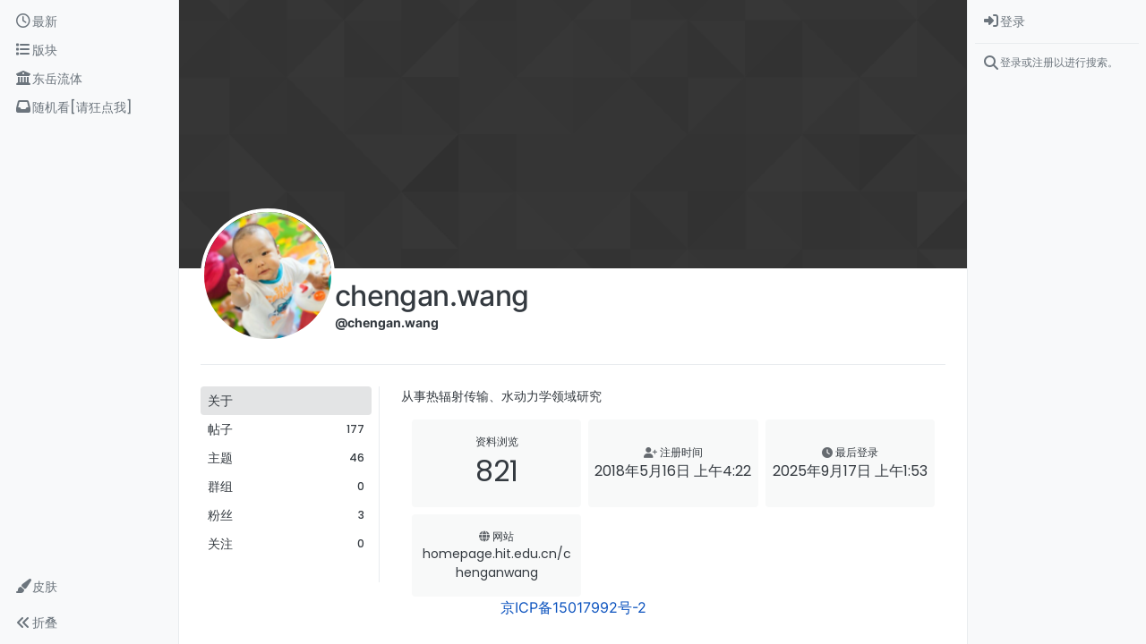

--- FILE ---
content_type: text/html; charset=utf-8
request_url: https://www.cfd-china.com/user/chengan-wang
body_size: 17459
content:
<!DOCTYPE html>
<html lang="zh-CN" data-dir="ltr" style="direction: ltr;">
<head>
	<title>chengan.wang</title>
	<meta name="viewport" content="width&#x3D;device-width, initial-scale&#x3D;1.0" />
	<meta name="content-type" content="text/html; charset=UTF-8" />
	<meta name="apple-mobile-web-app-capable" content="yes" />
	<meta name="mobile-web-app-capable" content="yes" />
	<meta property="og:site_name" content="CFD中文网" />
	<meta name="msapplication-badge" content="frequency=30; polling-uri=https://cfd-china.com/sitemap.xml" />
	<meta name="theme-color" content="#ffffff" />
	<meta name="keywords" content="CFD,CFD中文网,openfoam,cfd论坛" />
	<meta name="msapplication-square150x150logo" content="/assets/uploads/system/site-logo.jpg" />
	<meta name="title" content="chengan.wang" />
	<meta name="description" content="从事热辐射传输、水动力学领域研究" />
	<meta property="og:title" content="chengan.wang" />
	<meta property="og:description" content="从事热辐射传输、水动力学领域研究" />
	<meta property="og:image" content="/assets/uploads/profile/1290-profileavatar.png" />
	<meta property="og:image:url" content="/assets/uploads/profile/1290-profileavatar.png" />
	<meta property="og:image" content="https://cfd-china.com/assets/uploads/system/og-image.png?v=1526122360272" />
	<meta property="og:image:url" content="https://cfd-china.com/assets/uploads/system/og-image.png?v=1526122360272" />
	<meta property="og:image:width" content="undefined" />
	<meta property="og:image:height" content="undefined" />
	<meta property="og:url" content="https://cfd-china.com/user/chengan-wang" />
	
	<link rel="stylesheet" type="text/css" href="/assets/client.css?v=eedi85amb0g" />
	<link rel="icon" type="image/x-icon" href="/assets/uploads/system/favicon.ico?v&#x3D;eedi85amb0g" />
	<link rel="manifest" href="/manifest.webmanifest" crossorigin="use-credentials" />
	<link rel="search" type="application/opensearchdescription+xml" title="CFD中文网" href="/osd.xml" />
	<link rel="apple-touch-icon" href="/assets/uploads/system/touchicon-orig.png" />
	<link rel="icon" sizes="36x36" href="/assets/uploads/system/touchicon-36.png" />
	<link rel="icon" sizes="48x48" href="/assets/uploads/system/touchicon-48.png" />
	<link rel="icon" sizes="72x72" href="/assets/uploads/system/touchicon-72.png" />
	<link rel="icon" sizes="96x96" href="/assets/uploads/system/touchicon-96.png" />
	<link rel="icon" sizes="144x144" href="/assets/uploads/system/touchicon-144.png" />
	<link rel="icon" sizes="192x192" href="/assets/uploads/system/touchicon-192.png" />
	<link rel="prefetch" href="/assets/src/modules/composer.js?v&#x3D;eedi85amb0g" />
	<link rel="prefetch" href="/assets/src/modules/composer/uploads.js?v&#x3D;eedi85amb0g" />
	<link rel="prefetch" href="/assets/src/modules/composer/drafts.js?v&#x3D;eedi85amb0g" />
	<link rel="prefetch" href="/assets/src/modules/composer/tags.js?v&#x3D;eedi85amb0g" />
	<link rel="prefetch" href="/assets/src/modules/composer/categoryList.js?v&#x3D;eedi85amb0g" />
	<link rel="prefetch" href="/assets/src/modules/composer/resize.js?v&#x3D;eedi85amb0g" />
	<link rel="prefetch" href="/assets/src/modules/composer/autocomplete.js?v&#x3D;eedi85amb0g" />
	<link rel="prefetch" href="/assets/templates/composer.tpl?v&#x3D;eedi85amb0g" />
	<link rel="prefetch" href="/assets/language/zh-CN/topic.json?v&#x3D;eedi85amb0g" />
	<link rel="prefetch" href="/assets/language/zh-CN/modules.json?v&#x3D;eedi85amb0g" />
	<link rel="prefetch" href="/assets/language/zh-CN/tags.json?v&#x3D;eedi85amb0g" />
	<link rel="prefetch stylesheet" href="/assets/plugins/nodebb-plugin-markdown/styles/default.css" />
	<link rel="prefetch" href="/assets/language/zh-CN/markdown.json?v&#x3D;eedi85amb0g" />
	<link rel="stylesheet" href="https://cfd-china.com/assets/plugins/nodebb-plugin-emoji/emoji/styles.css?v&#x3D;eedi85amb0g" />
	

	<script>
		var config = JSON.parse('{"relative_path":"","upload_url":"/assets/uploads","asset_base_url":"/assets","assetBaseUrl":"/assets","siteTitle":"CFD\u4E2D\u6587\u7F51","browserTitle":"CFD\u4E2D\u6587\u7F51","titleLayout":"&#123;pageTitle&#125;","showSiteTitle":true,"maintenanceMode":false,"postQueue":0,"minimumTitleLength":3,"maximumTitleLength":70,"minimumPostLength":3,"maximumPostLength":32767,"minimumTagsPerTopic":0,"maximumTagsPerTopic":10,"minimumTagLength":1,"maximumTagLength":15,"undoTimeout":10000,"useOutgoingLinksPage":false,"allowGuestHandles":false,"allowTopicsThumbnail":false,"usePagination":false,"disableChat":true,"disableChatMessageEditing":false,"maximumChatMessageLength":1000,"socketioTransports":["polling","websocket"],"socketioOrigins":"https://cfd-china.com:*","websocketAddress":"","maxReconnectionAttempts":5,"reconnectionDelay":1500,"topicsPerPage":50,"postsPerPage":50,"maximumFileSize":10000,"theme:id":"nodebb-theme-harmony","theme:src":"","defaultLang":"zh-CN","userLang":"zh-CN","loggedIn":false,"uid":-1,"cache-buster":"v=eedi85amb0g","topicPostSort":"oldest_to_newest","categoryTopicSort":"recently_replied","csrf_token":false,"searchEnabled":true,"searchDefaultInQuick":"titlesposts","bootswatchSkin":"","composer:showHelpTab":true,"enablePostHistory":false,"timeagoCutoff":0,"timeagoCodes":["af","am","ar","az-short","az","be","bg","bs","ca","cs","cy","da","de-short","de","dv","el","en-short","en","es-short","es","et","eu","fa-short","fa","fi","fr-short","fr","gl","he","hr","hu","hy","id","is","it-short","it","ja","jv","ko","ky","lt","lv","mk","nl","no","pl","pt-br-short","pt-br","pt-short","pt","ro","rs","ru","rw","si","sk","sl","sq","sr","sv","th","tr-short","tr","uk","ur","uz","vi","zh-CN","zh-TW"],"cookies":{"enabled":false,"message":"[[global:cookies.message]]","dismiss":"[[global:cookies.accept]]","link":"[[global:cookies.learn-more]]","link_url":"https:&#x2F;&#x2F;www.cookiesandyou.com"},"thumbs":{"size":512},"iconBackgrounds":["#f44336","#e91e63","#9c27b0","#673ab7","#3f51b5","#2196f3","#009688","#1b5e20","#33691e","#827717","#e65100","#ff5722","#795548","#607d8b"],"emailPrompt":1,"useragent":{"isYaBrowser":false,"isAuthoritative":true,"isMobile":false,"isMobileNative":false,"isTablet":false,"isiPad":false,"isiPod":false,"isiPhone":false,"isiPhoneNative":false,"isAndroid":false,"isAndroidNative":false,"isBlackberry":false,"isOpera":false,"isIE":false,"isEdge":false,"isIECompatibilityMode":false,"isSafari":false,"isFirefox":false,"isWebkit":false,"isChrome":true,"isKonqueror":false,"isOmniWeb":false,"isSeaMonkey":false,"isFlock":false,"isAmaya":false,"isPhantomJS":false,"isEpiphany":false,"isDesktop":true,"isWindows":false,"isLinux":false,"isLinux64":false,"isMac":true,"isChromeOS":false,"isBada":false,"isSamsung":false,"isRaspberry":false,"isBot":false,"isCurl":false,"isAndroidTablet":false,"isWinJs":false,"isKindleFire":false,"isSilk":false,"isCaptive":false,"isSmartTV":false,"isUC":false,"isFacebook":false,"isAlamoFire":false,"isElectron":false,"silkAccelerated":false,"browser":"Chrome","version":"131.0.0.0","os":"OS X","platform":"Apple Mac","geoIp":{},"source":"Mozilla/5.0 (Macintosh; Intel Mac OS X 10_15_7) AppleWebKit/537.36 (KHTML, like Gecko) Chrome/131.0.0.0 Safari/537.36; ClaudeBot/1.0; +claudebot@anthropic.com)","isWechat":false},"fontawesome":{"pro":false,"styles":["solid","brands","regular"],"version":"6.5.1"},"acpLang":"undefined","topicSearchEnabled":false,"disableCustomUserSkins":false,"defaultBootswatchSkin":"","composer-default":{"composeRouteEnabled":"off"},"theme":{"enableQuickReply":true,"enableBreadcrumbs":true,"centerHeaderElements":false,"mobileTopicTeasers":false,"stickyToolbar":true,"autohideBottombar":true,"openSidebars":true,"chatModals":false},"openDraftsOnPageLoad":false,"markdown":{"highlight":1,"highlightLinesLanguageList":"[\\"cpp,c,cc,h,c++,h++,hpp\\"]","hljsLanguages":["common"],"theme":"default.css","defaultHighlightLanguage":"","externalMark":false},"emojiCustomFirst":true}');
		var app = {
			user: JSON.parse('{"uid":0,"username":"游客","displayname":"游客","userslug":"","fullname":"游客","email":"","icon:text":"?","icon:bgColor":"#aaa","groupTitle":"","groupTitleArray":[],"status":"offline","reputation":0,"email:confirmed":false,"unreadData":{"":{},"new":{},"watched":{},"unreplied":{}},"isAdmin":false,"isGlobalMod":false,"isMod":false,"privileges":{"chat":false,"chat:privileged":false,"upload:post:image":false,"upload:post:file":false,"signature":false,"invite":false,"group:create":false,"search:content":false,"search:users":false,"search:tags":false,"view:users":true,"view:tags":true,"view:groups":true,"local:login":false,"ban":false,"mute":false,"view:users:info":false},"blocks":[],"timeagoCode":"zh-CN","offline":true,"lastRoomId":null,"isEmailConfirmSent":false}')
		};

		document.documentElement.style.setProperty('--panel-offset', `${localStorage.getItem('panelOffset') || 0}px`);
	</script>

	
	<meta name="baidu-site-verification" content="4MdBfzwgW0" />
<meta name="google-site-verification" content="9aJ6k1XLQGRa8W9za3iwLuGHxAaKrkd2CtjlJz4olI0" />
<meta name="keywords" content="CFD中文网,李东岳,openfoam,CFD"> 

<!-- Global site tag (gtag.js) - Google Analytics -->
<script async src="https://www.googletagmanager.com/gtag/js?id=UA-165059481-1"></script>
<script>
  window.dataLayer = window.dataLayer || [];
  function gtag(){dataLayer.push(arguments);}
  gtag('js', new Date());

  gtag('config', 'UA-165059481-1');
</script>


<script>
    window.MathJax = {
  tex: {
    inlineMath: [['$','$'], ['\\(','\\)']],
    tags: "ams",
    macros: {
      ra: "{\\rm a}",
      rb: "{\\rm b}",
      rD: "{\\rm D}",
      cell: "{\\rm cell}",
      drag: "{\\rm drag}",
      lift: "{\\rm lift}",
      turb: "{\\rm turb}",
      rd: "{\\rm d}",
      buo: "{\\rm buo}",
      rc: "{\\rm c}",
      rN: "{\\rm N}",
      tr: "{\\rm tr}",
      dev: "{\\rm dev}",
      mag: "{\\rm mag}",
      max: "{\\rm max}",
      min: "{\\rm min}",
      rleft: "{\\rm left}",
      wall: "{\\rm wall}",
      outlet: "{\\rm outlet}",
      inlet: "{\\rm inlet}",
      rright: "{\\rm right}",
      own: "{\\rm own}",
      nei: "{\\rm nei}",
      exp: "{\\rm exp}",
      rq: "{\\rm q}",
      rref: "{\\rm ref}",
      rE: "{\\rm E}",
      bfH: "{\\bf H}",
      dpm: "{\\rm dpm}",
      rT: "{\\rm T}",
      rP: "{\\rm P}",
      rgh: "{\\rm rgh}",
      rL: "{\\rm L}",
      rR: "{\\rm R}",
      Kd: "{\\rm Kd}",
      rr: "{\\rm r}",
      rW: "{\\rm W}",
      bfU: "{\\bf U}",
      bfh: "{\\bf h}",
      bfHbyA: "{\\bf HbyA}",
      bfS: "{\\bf S}",
      bfg: "{\\bf g}",
      bfT: "{\\bf T}",
      bfV: "{\\bf V}",
      bfd: "{\\bf d}",
      bfI: "{\\bf I}",
      bfK: "{\\bf K}",
      bfA: "{\\bf A}",
      bfn: "{\\bf n}",
      bfR: "{\\bf R}",
      bfM: "{\\bf M}",
      bfx: "{\\bf x}",
      bfX: "{\\bf X}",
      bfF: "{\\bf F}",
      bfq: "{\\bf q}",
	  dt: "{\\Delta t}",
      p: "{\\partial}"    // this macro has an optional parameter that defaults to 'x' \ddx[t]{y}
    },
    autoload: {
      color: [],
      colorV2: ['color'],
	  verb: ['verb']
    },
    packages: {'[+]': ['verb']}
  },
  options: {
    skipHtmlTags: [            //  HTML tags that won't be searched for math
        'script', 'noscript', 'style', 'textarea', 'pre',
        'code', 'annotation', 'annotation-xml'
    ],
    ignoreHtmlClass: 'tex2jax_ignore',
    processHtmlClass: 'tex2jax_process'
  },
  loader: {
    load: ['[tex]/verb']
  }
};


(function () {
  var script = document.createElement('script');
  script.src = 'https://cdnjs.cloudflare.com/ajax/libs/mathjax/3.0.1/es5/tex-mml-chtml.js';
  script.async = true;
  document.head.appendChild(script);
})();

    
    
</script>


	
	
	<style>.emoji {
  height: 60px !important;
}</style>
	
</head>

<body class="page-user page-user-chengan-wang template-account-profile page-status-200 theme-harmony user-guest skin-noskin">
	<a class="visually-hidden-focusable position-absolute top-0 start-0 p-3 m-3 bg-body" style="z-index: 1021;" href="#content">Skip to content</a>
	<div class="layout-container d-flex justify-content-between pb-4 pb-md-0">
		<nav component="sidebar/left" class="open text-dark bg-light sidebar sidebar-left start-0 border-end vh-100 d-none d-lg-flex flex-column justify-content-between sticky-top">
	<ul id="main-nav" class="list-unstyled d-flex flex-column w-100 gap-2 mt-2 overflow-y-auto">
		
		
		<li class="nav-item mx-2 " title="查看最新">
			<a class="nav-link navigation-link d-flex gap-2 justify-content-between align-items-center "
			 href="&#x2F;recent"  aria-label="最新">
				<span class="d-flex gap-2 align-items-center text-nowrap truncate-open">
					<span class="position-relative">
						
						<i class="fa fa-fw fa-clock-o" data-content=""></i>
						<span component="navigation/count" class="visible-closed position-absolute top-0 start-100 translate-middle badge rounded-1 bg-primary hidden"></span>
						
					</span>
					
					<span class="nav-text small visible-open fw-semibold text-truncate">最新</span>
					
				</span>
				<span component="navigation/count" class="visible-open badge rounded-1 bg-primary hidden"></span>
			</a>
			
		</li>
		
		
		
		<li class="nav-item mx-2 " title="版块">
			<a class="nav-link navigation-link d-flex gap-2 justify-content-between align-items-center "
			 href="&#x2F;categories"  target="_blank" aria-label="版块">
				<span class="d-flex gap-2 align-items-center text-nowrap truncate-open">
					<span class="position-relative">
						
						<i class="fa fa-fw fa-list" data-content=""></i>
						<span component="navigation/count" class="visible-closed position-absolute top-0 start-100 translate-middle badge rounded-1 bg-primary hidden"></span>
						
					</span>
					
					<span class="nav-text small visible-open fw-semibold text-truncate">版块</span>
					
				</span>
				<span component="navigation/count" class="visible-open badge rounded-1 bg-primary hidden"></span>
			</a>
			
		</li>
		
		
		
		<li class="nav-item mx-2 " title="">
			<a class="nav-link navigation-link d-flex gap-2 justify-content-between align-items-center "
			 href="http:&#x2F;&#x2F;dyfluid.com&#x2F;index.html"  target="_blank" aria-label="东岳流体">
				<span class="d-flex gap-2 align-items-center text-nowrap truncate-open">
					<span class="position-relative">
						
						<i class="fa fa-fw fa-building-columns fa-solid" data-content=""></i>
						<span component="navigation/count" class="visible-closed position-absolute top-0 start-100 translate-middle badge rounded-1 bg-primary hidden"></span>
						
					</span>
					
					<span class="nav-text small visible-open fw-semibold text-truncate">东岳流体</span>
					
				</span>
				<span component="navigation/count" class="visible-open badge rounded-1 bg-primary hidden"></span>
			</a>
			
		</li>
		
		
		
		<li class="nav-item mx-2 " title="">
			<a class="nav-link navigation-link d-flex gap-2 justify-content-between align-items-center "
			 href="&#x2F;random"  aria-label="随机看[请狂点我]">
				<span class="d-flex gap-2 align-items-center text-nowrap truncate-open">
					<span class="position-relative">
						
						<i class="fa fa-fw fa-inbox" data-content=""></i>
						<span component="navigation/count" class="visible-closed position-absolute top-0 start-100 translate-middle badge rounded-1 bg-primary hidden"></span>
						
					</span>
					
					<span class="nav-text small visible-open fw-semibold text-truncate">随机看[请狂点我]</span>
					
				</span>
				<span component="navigation/count" class="visible-open badge rounded-1 bg-primary hidden"></span>
			</a>
			
		</li>
		
		
	</ul>
	<div class="sidebar-toggle-container align-self-start">
		
		<div class="dropend m-2" component="skinSwitcher" title="皮肤">
	<a data-bs-toggle="dropdown" href="#" role="button" class="nav-link position-relative" aria-haspopup="true" aria-expanded="false" aria-label="皮肤">
		<span class="justify-content-between w-100">
			<span class="d-flex gap-2 align-items-center text-nowrap truncate-open">
				<span>
					<i component="skinSwitcher/icon" class="fa fa-fw fa-paintbrush"></i>
				</span>
				<span class="nav-text small visible-open fw-semibold">皮肤</span>
			</span>
		</span>
	</a>

	<ul class="dropdown-menu p-1 text-sm overflow-auto p-1" role="menu">
		<div class="d-flex">
			<div>
				<li class="dropdown-header">Light</li>
				<div class="d-grid" style="grid-template-columns: 1fr 1fr;">
					
					<li>
						<a href="#" class="dropdown-item rounded-1" data-value="cerulean" role="menuitem">Cerulean <i class="fa fa-fw fa-check  invisible "></i></a>
					</li>
					
					<li>
						<a href="#" class="dropdown-item rounded-1" data-value="cosmo" role="menuitem">Cosmo <i class="fa fa-fw fa-check  invisible "></i></a>
					</li>
					
					<li>
						<a href="#" class="dropdown-item rounded-1" data-value="flatly" role="menuitem">Flatly <i class="fa fa-fw fa-check  invisible "></i></a>
					</li>
					
					<li>
						<a href="#" class="dropdown-item rounded-1" data-value="journal" role="menuitem">Journal <i class="fa fa-fw fa-check  invisible "></i></a>
					</li>
					
					<li>
						<a href="#" class="dropdown-item rounded-1" data-value="litera" role="menuitem">Litera <i class="fa fa-fw fa-check  invisible "></i></a>
					</li>
					
					<li>
						<a href="#" class="dropdown-item rounded-1" data-value="lumen" role="menuitem">Lumen <i class="fa fa-fw fa-check  invisible "></i></a>
					</li>
					
					<li>
						<a href="#" class="dropdown-item rounded-1" data-value="lux" role="menuitem">Lux <i class="fa fa-fw fa-check  invisible "></i></a>
					</li>
					
					<li>
						<a href="#" class="dropdown-item rounded-1" data-value="materia" role="menuitem">Materia <i class="fa fa-fw fa-check  invisible "></i></a>
					</li>
					
					<li>
						<a href="#" class="dropdown-item rounded-1" data-value="minty" role="menuitem">Minty <i class="fa fa-fw fa-check  invisible "></i></a>
					</li>
					
					<li>
						<a href="#" class="dropdown-item rounded-1" data-value="morph" role="menuitem">Morph <i class="fa fa-fw fa-check  invisible "></i></a>
					</li>
					
					<li>
						<a href="#" class="dropdown-item rounded-1" data-value="pulse" role="menuitem">Pulse <i class="fa fa-fw fa-check  invisible "></i></a>
					</li>
					
					<li>
						<a href="#" class="dropdown-item rounded-1" data-value="sandstone" role="menuitem">Sandstone <i class="fa fa-fw fa-check  invisible "></i></a>
					</li>
					
					<li>
						<a href="#" class="dropdown-item rounded-1" data-value="simplex" role="menuitem">Simplex <i class="fa fa-fw fa-check  invisible "></i></a>
					</li>
					
					<li>
						<a href="#" class="dropdown-item rounded-1" data-value="sketchy" role="menuitem">Sketchy <i class="fa fa-fw fa-check  invisible "></i></a>
					</li>
					
					<li>
						<a href="#" class="dropdown-item rounded-1" data-value="spacelab" role="menuitem">Spacelab <i class="fa fa-fw fa-check  invisible "></i></a>
					</li>
					
					<li>
						<a href="#" class="dropdown-item rounded-1" data-value="united" role="menuitem">United <i class="fa fa-fw fa-check  invisible "></i></a>
					</li>
					
					<li>
						<a href="#" class="dropdown-item rounded-1" data-value="yeti" role="menuitem">Yeti <i class="fa fa-fw fa-check  invisible "></i></a>
					</li>
					
					<li>
						<a href="#" class="dropdown-item rounded-1" data-value="zephyr" role="menuitem">Zephyr <i class="fa fa-fw fa-check  invisible "></i></a>
					</li>
					
				</div>
			</div>
			<div>
				<li class="dropdown-header">Dark</li>
				
				<li>
					<a href="#" class="dropdown-item rounded-1" data-value="cyborg" role="menuitem">Cyborg <i class="fa fa-fw fa-check  invisible "></i></a>
				</li>
				
				<li>
					<a href="#" class="dropdown-item rounded-1" data-value="darkly" role="menuitem">Darkly <i class="fa fa-fw fa-check  invisible "></i></a>
				</li>
				
				<li>
					<a href="#" class="dropdown-item rounded-1" data-value="quartz" role="menuitem">Quartz <i class="fa fa-fw fa-check  invisible "></i></a>
				</li>
				
				<li>
					<a href="#" class="dropdown-item rounded-1" data-value="slate" role="menuitem">Slate <i class="fa fa-fw fa-check  invisible "></i></a>
				</li>
				
				<li>
					<a href="#" class="dropdown-item rounded-1" data-value="solar" role="menuitem">Solar <i class="fa fa-fw fa-check  invisible "></i></a>
				</li>
				
				<li>
					<a href="#" class="dropdown-item rounded-1" data-value="superhero" role="menuitem">Superhero <i class="fa fa-fw fa-check  invisible "></i></a>
				</li>
				
				<li>
					<a href="#" class="dropdown-item rounded-1" data-value="vapor" role="menuitem">Vapor <i class="fa fa-fw fa-check  invisible "></i></a>
				</li>
				
			</div>
		</div>

		<hr class="my-1"/>

		<div class="d-grid" style="grid-template-columns: 1fr 1fr;">
			
			<li>
				<a href="#" class="dropdown-item rounded-1" data-value="" role="menuitem">默认（不使用皮肤） <i class="fa fa-fw fa-check "></i></a>
			</li>
			
			<li>
				<a href="#" class="dropdown-item rounded-1" data-value="noskin" role="menuitem">不使用皮肤 <i class="fa fa-fw fa-check  invisible "></i></a>
			</li>
			
			
		</div>
	</ul>
</div>

		

		<div class="sidebar-toggle m-2 d-none d-lg-block">
			<a href="#" role="button" component="sidebar/toggle" class="nav-link d-flex gap-2 align-items-center p-2 pointer w-100 text-nowrap" title="展开" aria-label="Sidebar Toggle">
				<i class="fa fa-fw fa-angles-right"></i>
				<i class="fa fa-fw fa-angles-left"></i>
				<span class="nav-text visible-open fw-semibold small lh-1">折叠</span>
			</a>
		</div>
	</div>
</nav>

		<main id="panel" class="d-flex flex-column gap-3 flex-grow-1 mt-3" style="min-width: 0;">
			
<div class="container-lg px-md-4 brand-container">
	<div class="col-12 d-flex border-bottom pb-3 ">
		<div component="brand/wrapper" class="d-flex align-items-center gap-3 p-2 rounded-1 align-content-stretch ">
			
			<a component="brand/anchor" href="/" title="品牌标识">
				<img component="brand/logo" alt="CFD中文网" class="" src="/assets/uploads/system/site-logo.jpg?v=eedi85amb0g" />
			</a>
			

			
			<a component="siteTitle" class="text-truncate align-self-stretch align-items-center d-flex" href="/">
				<h1 class="fs-6 fw-bold text-body mb-0">CFD中文网</h1>
			</a>
			
		</div>
		
	</div>
</div>

			<script>
				const headerEl = document.getElementById('header-menu');
				if (headerEl) {
					const rect = headerEl.getBoundingClientRect();
					const offset = Math.max(0, rect.bottom);
					document.documentElement.style.setProperty('--panel-offset', offset + `px`);
				} else {
					document.documentElement.style.setProperty('--panel-offset', `0px`);
				}
			</script>
			<div class="container-lg px-md-4 d-flex flex-column gap-3 h-100 mb-5 mb-lg-0" id="content">
			<noscript>
    <div class="alert alert-danger">
        <p>
            Your browser does not seem to support JavaScript. As a result, your viewing experience will be diminished, and you have been placed in <strong>read-only mode</strong>.
        </p>
        <p>
            Please download a browser that supports JavaScript, or enable it if it's disabled (i.e. NoScript).
        </p>
    </div>
</noscript>
			
<div class="account w-100 mx-auto">
	<div data-widget-area="header">
		
	</div>

	<div class="cover position-absolute start-0 top-0 w-100" component="account/cover" style="background-image: url(/assets/images/cover-default.png); background-position: 50% 50%;">
		<div class="container">
			
			
			
		</div>
	</div>

	<div class="d-flex flex-column flex-md-row gap-2 w-100 pb-4 mb-4 mt-2 border-bottom">
		<div  class="avatar-wrapper border border-white border-4 rounded-circle position-relative align-self-center align-self-md-start hover-parent" style="margin-top: -75px;">
			<img  alt="chengan.wang" title="chengan.wang" data-uid="1290" loading="lazy" aria-label="User avatar for chengan.wang" class="avatar  avatar-rounded" component="avatar/picture" src="/assets/uploads/profile/1290-profileavatar.png" style="--avatar-size: 142px;" onError="this.remove();" itemprop="image" /><span  alt="chengan.wang" title="chengan.wang" data-uid="1290" loading="lazy" aria-label="User avatar for chengan.wang" class="avatar  avatar-rounded" component="avatar/icon" style="--avatar-size: 142px; background-color: #827717;">C</span>
			
		</div>

		<div class="d-flex flex-column flex-md-row mt-1 justify-content-between w-100 gap-2">
			<div class="d-flex flex-grow-1 flex-row gap-2">
				<div class="d-flex flex-column gap-1">
					<h2 class="fullname fw-semibold fs-2 tracking-tight mb-0">chengan.wang</h2>
					<div class="d-flex flex-wrap gap-1 text-sm align-items-center">
						<span class="username fw-bold">@chengan.wang</span>
						<div class="d-flex align-items-center gap-1 p-1">
							
						</div>
					</div>
					<div class="d-flex gap-2" component="user/badges"></div>
					
				</div>
			</div>

			<div class="flex-shrink-0 d-flex gap-1 align-self-stretch align-self-md-start justify-content-end">
				

				
				
				
				
			</div>
		</div>
	</div>

	<div class="d-flex flex-column flex-md-row">
		<div class="flex-shrink-0 pe-2 border-end-md text-sm mb-3 flex-basis-md-200">
	<div class="sticky-md-top d-flex flex-row flex-md-column flex-wrap gap-1" style="top: 1rem;z-index: 1;">
		<a href="/user/chengan-wang" class="btn-ghost ff-secondary fw-semibold active">
			<div class="flex-grow-1">关于</div>
		</a>
		<a href="/user/chengan-wang/posts"class="btn-ghost ff-secondary fw-semibold
			
			
			
			
			
			">
			<div class="flex-grow-1">帖子</div>
			<span class="flex-shrink-0 text-xs" title="177">177</span>
		</a>
		<a href="/user/chengan-wang/topics" class="btn-ghost ff-secondary fw-semibold
			
			
			">
			<div class="flex-grow-1">主题</div>
			<span class="flex-shrink-0 text-xs" title="46">46</span>
		</a>
		<a href="/user/chengan-wang/groups" class="btn-ghost ff-secondary fw-semibold
			">
			<div class="flex-grow-1">群组</div>
			<span class="flex-shrink-0 text-xs" title="0">0</span>
		</a>

		<a href="/user/chengan-wang/followers" class="btn-ghost ff-secondary fw-semibold
			">
			<div class="flex-grow-1">粉丝</div>
			<span class="flex-shrink-0 text-xs" title="3">3</span>
		</a>

		<a href="/user/chengan-wang/following" class="btn-ghost ff-secondary fw-semibold
			">
			<div class="flex-grow-1">关注</div>
			<span class="flex-shrink-0 text-xs" title="0">0</span>
		</a>

		

		

		

		
	</div>
</div>

		<div class="account-content flex-grow-1 ps-md-2 ps-lg-3 ps-xl-4" style="min-width: 0;">






<div component="aboutme" class="text-sm text-break">
<p dir="auto">从事热辐射传输、水动力学领域研究</p>

</div>




<div class="account-stats container">
	<div class="row row-cols-2 row-cols-xl-3 row-cols-xxl-4 g-2">
		
		<div class="stat">
			<div class="align-items-center justify-content-center card card-header px-0 py-3 border-0 rounded-1 h-100">
				<span class="stat-label text-xs fw-semibold">资料浏览</span>
				<span class="fs-2 ff-secondary" title="
				821">821</span>
			</div>
		</div>

		<div class="stat">
			<div class="align-items-center justify-content-center card card-header px-0 py-3 border-0 rounded-1 h-100 gap-2">
				<span class="stat-label text-xs fw-semibold"><i class="text-muted fa-solid fa-user-plus"></i> <span>注册时间</span></span>
				<span class="timeago fs-6 ff-secondary" title="2018-05-16T04:22:10.225Z"></span>
			</div>
		</div>

		<div class="stat">
			<div class="align-items-center justify-content-center card card-header px-0 py-3 border-0 rounded-1 h-100 gap-2">
				<span class="stat-label text-xs fw-semibold"><i class="text-muted fa-solid fa-clock"></i> <span>最后登录</span></span>
				<span class="timeago text-center text-break w-100 px-2 fs-6 ff-secondary" title="2025-09-17T01:53:36.532Z"></span>
			</div>
		</div>

		

		
		<div class="stat">
			<div class="align-items-center justify-content-center card card-header px-0 py-3 border-0 rounded-1 h-100 gap-2">
				<span class="stat-label text-xs fw-semibold"><i class="text-muted fa-solid fa-globe"></i> <span>网站</span></span>
				<a class="text-sm text-center text-break w-100 px-2 ff-secondary text-underline text-reset" href="http:&#x2F;&#x2F;homepage.hit.edu.cn&#x2F;chenganwang" rel="nofollow noreferrer me">homepage.hit.edu.cn&#x2F;chenganwang</a>
			</div>
		</div>
		

		

		
	</div>
</div>

		</div>
	</div>
</div>
<script id="ajaxify-data" type="application/json">{"uid":1290,"username":"chengan.wang","userslug":"chengan-wang","email":"","email:confirmed":true,"joindate":1526444530225,"lastonline":1758074016532,"picture":"/assets/uploads/profile/1290-profileavatar.png","icon:bgColor":"#827717","fullname":"","location":"","birthday":"","website":"http:&#x2F;&#x2F;homepage.hit.edu.cn&#x2F;chenganwang","aboutme":"从事热辐射传输、水动力学领域研究","signature":"","uploadedpicture":"/assets/uploads/profile/1290-profileavatar.png","profileviews":821,"postcount":177,"topiccount":46,"lastposttime":1757555718537,"banned":false,"banned:expire":0,"status":"offline","flags":null,"followerCount":3,"followingCount":0,"cover:url":"/assets/images/cover-default.png","cover:position":"50% 50%","groupTitle":"[]","mutedUntil":0,"mutedReason":null,"displayname":"chengan.wang","groupTitleArray":[],"icon:text":"C","joindateISO":"2018-05-16T04:22:10.225Z","lastonlineISO":"2025-09-17T01:53:36.532Z","banned_until":0,"banned_until_readable":"Not Banned","muted":false,"aboutmeParsed":"<p dir=\"auto\">从事热辐射传输、水动力学领域研究<\/p>\n","age":0,"emailHidden":true,"emailClass":"","moderationNote":"","isBlocked":false,"yourid":-1,"theirid":1290,"isTargetAdmin":false,"isAdmin":false,"isGlobalModerator":false,"isModerator":false,"isAdminOrGlobalModerator":false,"isAdminOrGlobalModeratorOrModerator":false,"isSelfOrAdminOrGlobalModerator":false,"canEdit":false,"canBan":false,"canMute":false,"canFlag":true,"canChangePassword":false,"isSelf":false,"isFollowing":false,"canChat":false,"hasPrivateChat":0,"showHidden":false,"allowProfilePicture":true,"allowCoverPicture":true,"allowProfileImageUploads":1,"allowedProfileImageExtensions":".png, .jpeg, .bmp, .gif, .jpg","groups":[],"selectedGroup":[],"disableSignatures":false,"reputation:disabled":true,"downvote:disabled":false,"profile_links":[],"websiteLink":"http:&#x2F;&#x2F;homepage.hit.edu.cn&#x2F;chenganwang","websiteName":"homepage.hit.edu.cn&#x2F;chenganwang","username:disableEdit":1,"email:disableEdit":1,"blocksCount":0,"counts":{"posts":177,"best":0,"controversial":0,"topics":46,"groups":0,"following":0,"followers":3},"posts":[{"pid":44717,"tid":6250,"content":"<p dir=\"auto\"><a class=\"plugin-mentions-user plugin-mentions-a\" href=\"https://cfd-china.com/uid/1\">@李东岳<\/a> 在 <a href=\"/post/33469\">可凝气体的冷凝数值模拟<\/a> 中说：<\/p>\n<blockquote>\n<p dir=\"auto\"><a class=\"plugin-mentions-user plugin-mentions-a\" href=\"https://cfd-china.com/uid/4060\">@杨英狄<\/a> 在 <a href=\"/post/33444\">可凝气体的冷凝数值模拟<\/a> 中说：<\/p>\n<blockquote>\n<p dir=\"auto\">高温水蒸气在液态水中的冷凝及流动<\/p>\n<\/blockquote>\n<p dir=\"auto\">不太好理解。水蒸气在水里冷凝然后流动？<\/p>\n<\/blockquote>\n<p dir=\"auto\">李老师您好，我想做高温空气或燃气从喷管流出后水蒸气遇冷凝结雾化的仿真，您有没有了解的求解器比较适用这个问题？谢谢<\/p>\n","uid":1290,"timestamp":1757555718537,"deleted":false,"upvotes":0,"downvotes":0,"replies":0,"votes":0,"timestampISO":"2025-09-11T01:55:18.537Z","user":{"uid":1290,"username":"chengan.wang","userslug":"chengan-wang","picture":"/assets/uploads/profile/1290-profileavatar.png","status":"offline","displayname":"chengan.wang","icon:text":"C","icon:bgColor":"#827717"},"topic":{"uid":4060,"tid":6250,"title":"可凝气体的冷凝数值模拟","cid":6,"tags":[],"slug":"6250/可凝气体的冷凝数值模拟","deleted":0,"scheduled":false,"postcount":3,"mainPid":33444,"teaserPid":"44717","timestamp":1676015267137,"titleRaw":"可凝气体的冷凝数值模拟","timestampISO":"2023-02-10T07:47:47.137Z"},"category":{"cid":6,"name":"OpenFOAM","icon":"fa-chrome","slug":"6/openfoam","parentCid":0,"bgColor":"#e63d27","color":"#ffffff","backgroundImage":"","imageClass":"cover"},"isMainPost":false},{"pid":44605,"tid":8161,"content":"<p dir=\"auto\">圆孔区域速度为1，其它区域为0<\/p>\n","uid":1290,"timestamp":1756274959719,"deleted":false,"upvotes":0,"downvotes":0,"replies":0,"votes":0,"timestampISO":"2025-08-27T06:09:19.719Z","user":{"uid":1290,"username":"chengan.wang","userslug":"chengan-wang","picture":"/assets/uploads/profile/1290-profileavatar.png","status":"offline","displayname":"chengan.wang","icon:text":"C","icon:bgColor":"#827717"},"topic":{"uid":1290,"tid":8161,"title":"定义非均匀入口速度场","cid":6,"tags":[],"slug":"8161/定义非均匀入口速度场","deleted":0,"scheduled":false,"postcount":5,"mainPid":44601,"teaserPid":"44610","timestamp":1756263024601,"titleRaw":"定义非均匀入口速度场","timestampISO":"2025-08-27T02:50:24.601Z"},"category":{"cid":6,"name":"OpenFOAM","icon":"fa-chrome","slug":"6/openfoam","parentCid":0,"bgColor":"#e63d27","color":"#ffffff","backgroundImage":"","imageClass":"cover"},"isMainPost":false},{"pid":44603,"tid":8161,"content":"<p dir=\"auto\">inlet非均一分布<\/p>\n","uid":1290,"timestamp":1756274666953,"deleted":false,"upvotes":0,"downvotes":0,"replies":0,"votes":0,"timestampISO":"2025-08-27T06:04:26.953Z","user":{"uid":1290,"username":"chengan.wang","userslug":"chengan-wang","picture":"/assets/uploads/profile/1290-profileavatar.png","status":"offline","displayname":"chengan.wang","icon:text":"C","icon:bgColor":"#827717"},"topic":{"uid":1290,"tid":8161,"title":"定义非均匀入口速度场","cid":6,"tags":[],"slug":"8161/定义非均匀入口速度场","deleted":0,"scheduled":false,"postcount":5,"mainPid":44601,"teaserPid":"44610","timestamp":1756263024601,"titleRaw":"定义非均匀入口速度场","timestampISO":"2025-08-27T02:50:24.601Z"},"category":{"cid":6,"name":"OpenFOAM","icon":"fa-chrome","slug":"6/openfoam","parentCid":0,"bgColor":"#e63d27","color":"#ffffff","backgroundImage":"","imageClass":"cover"},"isMainPost":false},{"pid":44601,"tid":8161,"content":"<p dir=\"auto\">大家好，我用blockMesh生成了一个长方体，想在某一个固体壁面上开一个圆孔作为速度入口边界条件，是否有相似的例子？<br />\n谢谢大家<\/p>\n","uid":1290,"timestamp":1756263024601,"deleted":false,"upvotes":0,"downvotes":0,"replies":0,"votes":0,"timestampISO":"2025-08-27T02:50:24.601Z","user":{"uid":1290,"username":"chengan.wang","userslug":"chengan-wang","picture":"/assets/uploads/profile/1290-profileavatar.png","status":"offline","displayname":"chengan.wang","icon:text":"C","icon:bgColor":"#827717"},"topic":{"uid":1290,"tid":8161,"title":"定义非均匀入口速度场","cid":6,"tags":[],"slug":"8161/定义非均匀入口速度场","deleted":0,"scheduled":false,"postcount":5,"mainPid":44601,"teaserPid":"44610","timestamp":1756263024601,"titleRaw":"定义非均匀入口速度场","timestampISO":"2025-08-27T02:50:24.601Z"},"category":{"cid":6,"name":"OpenFOAM","icon":"fa-chrome","slug":"6/openfoam","parentCid":0,"bgColor":"#e63d27","color":"#ffffff","backgroundImage":"","imageClass":"cover"},"isMainPost":true},{"pid":44530,"tid":8155,"content":"<p dir=\"auto\"><a class=\"plugin-mentions-user plugin-mentions-a\" href=\"https://cfd-china.com/uid/1\">@李东岳<\/a> 在 <a href=\"/post/44529\">chtMultiRegionFoam中使用snappyhexmesh划分网格导致toposet设置的规则平面不平整<\/a> 中说：<\/p>\n<blockquote>\n<p dir=\"auto\">要是很接近地面，就需要局部细化网格，要不就会出现这个问题<\/p>\n<\/blockquote>\n<p dir=\"auto\">也就是说在整个大背景内部，画一个长方体区域进行加密，并能包裹住这个椭球体，是吧？<\/p>\n","uid":1290,"timestamp":1755596385755,"deleted":false,"upvotes":0,"downvotes":0,"replies":0,"votes":0,"timestampISO":"2025-08-19T09:39:45.755Z","user":{"uid":1290,"username":"chengan.wang","userslug":"chengan-wang","picture":"/assets/uploads/profile/1290-profileavatar.png","status":"offline","displayname":"chengan.wang","icon:text":"C","icon:bgColor":"#827717"},"topic":{"uid":1290,"tid":8155,"title":"chtMultiRegionFoam中使用snappyhexmesh划分网格导致toposet设置的规则平面不平整","cid":7,"tags":[],"slug":"8155/chtmultiregionfoam中使用snappyhexmesh划分网格导致toposet设置的规则平面不平整","deleted":0,"scheduled":false,"postcount":6,"mainPid":44526,"teaserPid":"44531","timestamp":1755595461273,"titleRaw":"chtMultiRegionFoam中使用snappyhexmesh划分网格导致toposet设置的规则平面不平整","timestampISO":"2025-08-19T09:24:21.273Z"},"category":{"cid":7,"name":"Meshy","icon":"fa-barcode","slug":"7/meshy","parentCid":0,"bgColor":"#7CAFC2","color":"#ffffff","backgroundImage":"","imageClass":"cover"},"isMainPost":false},{"pid":44528,"tid":8155,"content":"<p dir=\"auto\"><a class=\"plugin-mentions-user plugin-mentions-a\" href=\"https://cfd-china.com/uid/1\">@李东岳<\/a> 在 <a href=\"/post/44527\">chtMultiRegionFoam中使用snappyhexmesh划分网格导致toposet设置的规则平面不平整<\/a> 中说：<\/p>\n<blockquote>\n<p dir=\"auto\">blockMesh细化一下就好了<\/p>\n<\/blockquote>\n<p dir=\"auto\">那这个物体要是很接近地面呢，如果用blockMesh设置背景网格会不会太多了<\/p>\n","uid":1290,"timestamp":1755596095835,"deleted":false,"upvotes":0,"downvotes":0,"replies":0,"votes":0,"timestampISO":"2025-08-19T09:34:55.835Z","user":{"uid":1290,"username":"chengan.wang","userslug":"chengan-wang","picture":"/assets/uploads/profile/1290-profileavatar.png","status":"offline","displayname":"chengan.wang","icon:text":"C","icon:bgColor":"#827717"},"topic":{"uid":1290,"tid":8155,"title":"chtMultiRegionFoam中使用snappyhexmesh划分网格导致toposet设置的规则平面不平整","cid":7,"tags":[],"slug":"8155/chtmultiregionfoam中使用snappyhexmesh划分网格导致toposet设置的规则平面不平整","deleted":0,"scheduled":false,"postcount":6,"mainPid":44526,"teaserPid":"44531","timestamp":1755595461273,"titleRaw":"chtMultiRegionFoam中使用snappyhexmesh划分网格导致toposet设置的规则平面不平整","timestampISO":"2025-08-19T09:24:21.273Z"},"category":{"cid":7,"name":"Meshy","icon":"fa-barcode","slug":"7/meshy","parentCid":0,"bgColor":"#7CAFC2","color":"#ffffff","backgroundImage":"","imageClass":"cover"},"isMainPost":false},{"pid":44526,"tid":8155,"content":"<p dir=\"auto\">大家好，<br />\n我先用blockMesh生成背景网格，椭球体在空气中，地面上方，与空气发生共轭传热，所以我进一步使用snappyhexmesh划分网格，<\/p>\n<pre><code>geometry\n{\n    target.stl\n    {\n        type        triSurfaceMesh;\n        name        target;\n    }    \n    \n};\n<\/code><\/pre>\n<p dir=\"auto\">对椭球体区域进行加密<\/p>\n<pre><code>\n    refinementRegions\n    {\n            target\n            {\n                mode inside;\n                levels ((1E15 5));               \n            }    \n    }\n\n    locationInMesh ( 39 39 59 ) ;\n<\/code><\/pre>\n<p dir=\"auto\">我设置了不同的levels ((1E15 0));   levels ((1E15 3));   levels ((1E15 5));<br />\n之后使用toposet分别定义物体和地面<\/p>\n<pre><code>    {\n        name    target;\n        type    cellSet;\n        action  new;\n        source  surfaceToCell;\n        sourceInfo\n        {\n            file            \"constant/triSurface/target.stl\";\n            outsidePoints   ((39 39 59));    \n            includeCut      false;          \n            includeInside   true;          \n            includeOutside  false;           \n            nearDistance    -1;              \n            curvature       -100;       \n        }\n    }    \n\n    {\n        name    target;\n        type    cellZoneSet;\n        action  new;\n        source  setToCellZone;\n        set     target;           // cellSet\n    }\n<\/code><\/pre>\n<pre><code>    {\n        name    floor;\n        type    cellSet;\n        action  new;\n        source  boxToCell;\n        box     (0  0 -2)(41 41 0);\n    }\n\n    {\n        name    floor;\n        type    cellZoneSet;\n        action  new;\n        source  setToCellZone;\n        set     floor;\n    }\n<\/code><\/pre>\n<p dir=\"auto\">![替代文字](<img src=\"/assets/uploads/files/1755595179953-14f41d08-ffa0-4dd7-aec2-928a549ced39-0.png\" alt=\"14f41d08-ffa0-4dd7-aec2-928a549ced39-0.png\" class=\" img-fluid img-markdown\" /> 图片地址)<br />\n![替代文字](<img src=\"/assets/uploads/files/1755595202705-88599b69-cb57-4619-8814-782ef2ff3df4-3.png\" alt=\"88599b69-cb57-4619-8814-782ef2ff3df4-3.png\" class=\" img-fluid img-markdown\" /> 图片地址)<br />\n![替代文字](<img src=\"/assets/uploads/files/1755595242201-9a1ad641-c6b9-421d-9ff8-d4afcf884cb7-5.png\" alt=\"9a1ad641-c6b9-421d-9ff8-d4afcf884cb7-5.png\" class=\" img-fluid img-markdown\" /> 图片地址)<\/p>\n<p dir=\"auto\">随着level增加，网格越接近椭球体，但地面越来越不平整，该如何解决？<\/p>\n<p dir=\"auto\">希望能得到帮助<img src=\"https://cfd-china.com/assets/plugins/nodebb-plugin-emoji/emoji/customizations/d71fade7-9c10-4219-a886-67cb13a4d2fe-ACE1E3CD6B230530ED45318120C17BF3.gif?v=eedi85amb0g\" class=\"not-responsive emoji emoji-customizations emoji--xiexie\" style=\"height:23px;width:auto;vertical-align:middle\" title=\":xiexie:\" alt=\":xiexie:\" /><\/p>\n","uid":1290,"timestamp":1755595461273,"deleted":false,"upvotes":0,"downvotes":0,"replies":0,"votes":0,"timestampISO":"2025-08-19T09:24:21.273Z","user":{"uid":1290,"username":"chengan.wang","userslug":"chengan-wang","picture":"/assets/uploads/profile/1290-profileavatar.png","status":"offline","displayname":"chengan.wang","icon:text":"C","icon:bgColor":"#827717"},"topic":{"uid":1290,"tid":8155,"title":"chtMultiRegionFoam中使用snappyhexmesh划分网格导致toposet设置的规则平面不平整","cid":7,"tags":[],"slug":"8155/chtmultiregionfoam中使用snappyhexmesh划分网格导致toposet设置的规则平面不平整","deleted":0,"scheduled":false,"postcount":6,"mainPid":44526,"teaserPid":"44531","timestamp":1755595461273,"titleRaw":"chtMultiRegionFoam中使用snappyhexmesh划分网格导致toposet设置的规则平面不平整","timestampISO":"2025-08-19T09:24:21.273Z"},"category":{"cid":7,"name":"Meshy","icon":"fa-barcode","slug":"7/meshy","parentCid":0,"bgColor":"#7CAFC2","color":"#ffffff","backgroundImage":"","imageClass":"cover"},"isMainPost":true},{"pid":43792,"tid":6258,"content":"<p dir=\"auto\"><a class=\"plugin-mentions-user plugin-mentions-a\" href=\"https://cfd-china.com/uid/1372\">@黄昏晓为谁破<\/a> 在 <a href=\"/post/34689\">第三代涡识别方法liutex的Fortran程序运行出错原因，求助<\/a> 中说：<\/p>\n<blockquote>\n<p dir=\"auto\"><a class=\"plugin-mentions-user plugin-mentions-a\" href=\"https://cfd-china.com/uid/4244\">@Vortex学习<\/a> 我没用过Fortran程序计算Rortex，不过我的方法可以借鉴下，就是使用Tecplot打开Fluent结果，并导出基于节点的data文件，里面只包含xyz坐标以及UVW速度，然后我是在matlab中进行处理获得的R值以及矢量值，在替换data文件里的数值，最后再使用Tecplot打开data文件。这样可以处理较大网格量的数据，不过这个网格量得取决于Tecplot软件，我之前有个2000万的网格，Tecplot无法打开，我就很无奈了。<\/p>\n<\/blockquote>\n<p dir=\"auto\">您好，这么多节点的UVW速度，如何在matlab里面计算速度梯度张量呢？<\/p>\n","uid":1290,"timestamp":1747814328563,"deleted":false,"upvotes":0,"downvotes":0,"replies":0,"votes":0,"timestampISO":"2025-05-21T07:58:48.563Z","user":{"uid":1290,"username":"chengan.wang","userslug":"chengan-wang","picture":"/assets/uploads/profile/1290-profileavatar.png","status":"offline","displayname":"chengan.wang","icon:text":"C","icon:bgColor":"#827717"},"topic":{"uid":4244,"tid":6258,"title":"第三代涡识别方法liutex的Fortran程序运行出错原因，求助","cid":5,"tags":[],"slug":"6258/第三代涡识别方法liutex的fortran程序运行出错原因-求助","deleted":0,"scheduled":false,"postcount":7,"mainPid":33537,"teaserPid":"43792","timestamp":1676783584232,"titleRaw":"第三代涡识别方法liutex的Fortran程序运行出错原因，求助","timestampISO":"2023-02-19T05:13:04.232Z"},"category":{"cid":5,"name":"Fluent","icon":"fa-eercast","slug":"5/fluent","parentCid":0,"bgColor":"#A1B56C","color":"#ffffff","backgroundImage":"","imageClass":"cover"},"isMainPost":false},{"pid":40765,"tid":6967,"content":"<p dir=\"auto\"><a class=\"plugin-mentions-user plugin-mentions-a\" href=\"https://cfd-china.com/uid/1\">@李东岳<\/a> 我看了您提供的PINN算例，感觉目前还没有真正跟of结合起来，是吧？只不过用了of的c++编译环境，可以这么理解么？<\/p>\n","uid":1290,"timestamp":1729068331896,"deleted":false,"upvotes":0,"downvotes":0,"replies":1,"votes":0,"timestampISO":"2024-10-16T08:45:31.896Z","user":{"uid":1290,"username":"chengan.wang","userslug":"chengan-wang","picture":"/assets/uploads/profile/1290-profileavatar.png","status":"offline","displayname":"chengan.wang","icon:text":"C","icon:bgColor":"#827717"},"topic":{"uid":1,"tid":6967,"title":"OpenFOAM libtorch tutorial step by step","cid":6,"tags":[],"slug":"6967/openfoam-libtorch-tutorial-step-by-step","deleted":0,"scheduled":false,"postcount":84,"mainPid":37585,"teaserPid":"44441","timestamp":1710266062197,"titleRaw":"OpenFOAM libtorch tutorial step by step","timestampISO":"2024-03-12T17:54:22.197Z"},"category":{"cid":6,"name":"OpenFOAM","icon":"fa-chrome","slug":"6/openfoam","parentCid":0,"bgColor":"#e63d27","color":"#ffffff","backgroundImage":"","imageClass":"cover"},"isMainPost":false},{"pid":40764,"tid":6967,"content":"<p dir=\"auto\"><a class=\"plugin-mentions-user plugin-mentions-a\" href=\"https://cfd-china.com/uid/1\">@李东岳<\/a> 谢谢李老师<\/p>\n","uid":1290,"timestamp":1729067740796,"deleted":false,"upvotes":0,"downvotes":0,"replies":0,"votes":0,"timestampISO":"2024-10-16T08:35:40.796Z","user":{"uid":1290,"username":"chengan.wang","userslug":"chengan-wang","picture":"/assets/uploads/profile/1290-profileavatar.png","status":"offline","displayname":"chengan.wang","icon:text":"C","icon:bgColor":"#827717"},"topic":{"uid":1,"tid":6967,"title":"OpenFOAM libtorch tutorial step by step","cid":6,"tags":[],"slug":"6967/openfoam-libtorch-tutorial-step-by-step","deleted":0,"scheduled":false,"postcount":84,"mainPid":37585,"teaserPid":"44441","timestamp":1710266062197,"titleRaw":"OpenFOAM libtorch tutorial step by step","timestampISO":"2024-03-12T17:54:22.197Z"},"category":{"cid":6,"name":"OpenFOAM","icon":"fa-chrome","slug":"6/openfoam","parentCid":0,"bgColor":"#e63d27","color":"#ffffff","backgroundImage":"","imageClass":"cover"},"isMainPost":false}],"latestPosts":[{"pid":44717,"tid":6250,"content":"<p dir=\"auto\"><a class=\"plugin-mentions-user plugin-mentions-a\" href=\"https://cfd-china.com/uid/1\">@李东岳<\/a> 在 <a href=\"/post/33469\">可凝气体的冷凝数值模拟<\/a> 中说：<\/p>\n<blockquote>\n<p dir=\"auto\"><a class=\"plugin-mentions-user plugin-mentions-a\" href=\"https://cfd-china.com/uid/4060\">@杨英狄<\/a> 在 <a href=\"/post/33444\">可凝气体的冷凝数值模拟<\/a> 中说：<\/p>\n<blockquote>\n<p dir=\"auto\">高温水蒸气在液态水中的冷凝及流动<\/p>\n<\/blockquote>\n<p dir=\"auto\">不太好理解。水蒸气在水里冷凝然后流动？<\/p>\n<\/blockquote>\n<p dir=\"auto\">李老师您好，我想做高温空气或燃气从喷管流出后水蒸气遇冷凝结雾化的仿真，您有没有了解的求解器比较适用这个问题？谢谢<\/p>\n","uid":1290,"timestamp":1757555718537,"deleted":false,"upvotes":0,"downvotes":0,"replies":0,"votes":0,"timestampISO":"2025-09-11T01:55:18.537Z","user":{"uid":1290,"username":"chengan.wang","userslug":"chengan-wang","picture":"/assets/uploads/profile/1290-profileavatar.png","status":"offline","displayname":"chengan.wang","icon:text":"C","icon:bgColor":"#827717"},"topic":{"uid":4060,"tid":6250,"title":"可凝气体的冷凝数值模拟","cid":6,"tags":[],"slug":"6250/可凝气体的冷凝数值模拟","deleted":0,"scheduled":false,"postcount":3,"mainPid":33444,"teaserPid":"44717","timestamp":1676015267137,"titleRaw":"可凝气体的冷凝数值模拟","timestampISO":"2023-02-10T07:47:47.137Z"},"category":{"cid":6,"name":"OpenFOAM","icon":"fa-chrome","slug":"6/openfoam","parentCid":0,"bgColor":"#e63d27","color":"#ffffff","backgroundImage":"","imageClass":"cover"},"isMainPost":false},{"pid":44605,"tid":8161,"content":"<p dir=\"auto\">圆孔区域速度为1，其它区域为0<\/p>\n","uid":1290,"timestamp":1756274959719,"deleted":false,"upvotes":0,"downvotes":0,"replies":0,"votes":0,"timestampISO":"2025-08-27T06:09:19.719Z","user":{"uid":1290,"username":"chengan.wang","userslug":"chengan-wang","picture":"/assets/uploads/profile/1290-profileavatar.png","status":"offline","displayname":"chengan.wang","icon:text":"C","icon:bgColor":"#827717"},"topic":{"uid":1290,"tid":8161,"title":"定义非均匀入口速度场","cid":6,"tags":[],"slug":"8161/定义非均匀入口速度场","deleted":0,"scheduled":false,"postcount":5,"mainPid":44601,"teaserPid":"44610","timestamp":1756263024601,"titleRaw":"定义非均匀入口速度场","timestampISO":"2025-08-27T02:50:24.601Z"},"category":{"cid":6,"name":"OpenFOAM","icon":"fa-chrome","slug":"6/openfoam","parentCid":0,"bgColor":"#e63d27","color":"#ffffff","backgroundImage":"","imageClass":"cover"},"isMainPost":false},{"pid":44603,"tid":8161,"content":"<p dir=\"auto\">inlet非均一分布<\/p>\n","uid":1290,"timestamp":1756274666953,"deleted":false,"upvotes":0,"downvotes":0,"replies":0,"votes":0,"timestampISO":"2025-08-27T06:04:26.953Z","user":{"uid":1290,"username":"chengan.wang","userslug":"chengan-wang","picture":"/assets/uploads/profile/1290-profileavatar.png","status":"offline","displayname":"chengan.wang","icon:text":"C","icon:bgColor":"#827717"},"topic":{"uid":1290,"tid":8161,"title":"定义非均匀入口速度场","cid":6,"tags":[],"slug":"8161/定义非均匀入口速度场","deleted":0,"scheduled":false,"postcount":5,"mainPid":44601,"teaserPid":"44610","timestamp":1756263024601,"titleRaw":"定义非均匀入口速度场","timestampISO":"2025-08-27T02:50:24.601Z"},"category":{"cid":6,"name":"OpenFOAM","icon":"fa-chrome","slug":"6/openfoam","parentCid":0,"bgColor":"#e63d27","color":"#ffffff","backgroundImage":"","imageClass":"cover"},"isMainPost":false},{"pid":44601,"tid":8161,"content":"<p dir=\"auto\">大家好，我用blockMesh生成了一个长方体，想在某一个固体壁面上开一个圆孔作为速度入口边界条件，是否有相似的例子？<br />\n谢谢大家<\/p>\n","uid":1290,"timestamp":1756263024601,"deleted":false,"upvotes":0,"downvotes":0,"replies":0,"votes":0,"timestampISO":"2025-08-27T02:50:24.601Z","user":{"uid":1290,"username":"chengan.wang","userslug":"chengan-wang","picture":"/assets/uploads/profile/1290-profileavatar.png","status":"offline","displayname":"chengan.wang","icon:text":"C","icon:bgColor":"#827717"},"topic":{"uid":1290,"tid":8161,"title":"定义非均匀入口速度场","cid":6,"tags":[],"slug":"8161/定义非均匀入口速度场","deleted":0,"scheduled":false,"postcount":5,"mainPid":44601,"teaserPid":"44610","timestamp":1756263024601,"titleRaw":"定义非均匀入口速度场","timestampISO":"2025-08-27T02:50:24.601Z"},"category":{"cid":6,"name":"OpenFOAM","icon":"fa-chrome","slug":"6/openfoam","parentCid":0,"bgColor":"#e63d27","color":"#ffffff","backgroundImage":"","imageClass":"cover"},"isMainPost":true},{"pid":44530,"tid":8155,"content":"<p dir=\"auto\"><a class=\"plugin-mentions-user plugin-mentions-a\" href=\"https://cfd-china.com/uid/1\">@李东岳<\/a> 在 <a href=\"/post/44529\">chtMultiRegionFoam中使用snappyhexmesh划分网格导致toposet设置的规则平面不平整<\/a> 中说：<\/p>\n<blockquote>\n<p dir=\"auto\">要是很接近地面，就需要局部细化网格，要不就会出现这个问题<\/p>\n<\/blockquote>\n<p dir=\"auto\">也就是说在整个大背景内部，画一个长方体区域进行加密，并能包裹住这个椭球体，是吧？<\/p>\n","uid":1290,"timestamp":1755596385755,"deleted":false,"upvotes":0,"downvotes":0,"replies":0,"votes":0,"timestampISO":"2025-08-19T09:39:45.755Z","user":{"uid":1290,"username":"chengan.wang","userslug":"chengan-wang","picture":"/assets/uploads/profile/1290-profileavatar.png","status":"offline","displayname":"chengan.wang","icon:text":"C","icon:bgColor":"#827717"},"topic":{"uid":1290,"tid":8155,"title":"chtMultiRegionFoam中使用snappyhexmesh划分网格导致toposet设置的规则平面不平整","cid":7,"tags":[],"slug":"8155/chtmultiregionfoam中使用snappyhexmesh划分网格导致toposet设置的规则平面不平整","deleted":0,"scheduled":false,"postcount":6,"mainPid":44526,"teaserPid":"44531","timestamp":1755595461273,"titleRaw":"chtMultiRegionFoam中使用snappyhexmesh划分网格导致toposet设置的规则平面不平整","timestampISO":"2025-08-19T09:24:21.273Z"},"category":{"cid":7,"name":"Meshy","icon":"fa-barcode","slug":"7/meshy","parentCid":0,"bgColor":"#7CAFC2","color":"#ffffff","backgroundImage":"","imageClass":"cover"},"isMainPost":false},{"pid":44528,"tid":8155,"content":"<p dir=\"auto\"><a class=\"plugin-mentions-user plugin-mentions-a\" href=\"https://cfd-china.com/uid/1\">@李东岳<\/a> 在 <a href=\"/post/44527\">chtMultiRegionFoam中使用snappyhexmesh划分网格导致toposet设置的规则平面不平整<\/a> 中说：<\/p>\n<blockquote>\n<p dir=\"auto\">blockMesh细化一下就好了<\/p>\n<\/blockquote>\n<p dir=\"auto\">那这个物体要是很接近地面呢，如果用blockMesh设置背景网格会不会太多了<\/p>\n","uid":1290,"timestamp":1755596095835,"deleted":false,"upvotes":0,"downvotes":0,"replies":0,"votes":0,"timestampISO":"2025-08-19T09:34:55.835Z","user":{"uid":1290,"username":"chengan.wang","userslug":"chengan-wang","picture":"/assets/uploads/profile/1290-profileavatar.png","status":"offline","displayname":"chengan.wang","icon:text":"C","icon:bgColor":"#827717"},"topic":{"uid":1290,"tid":8155,"title":"chtMultiRegionFoam中使用snappyhexmesh划分网格导致toposet设置的规则平面不平整","cid":7,"tags":[],"slug":"8155/chtmultiregionfoam中使用snappyhexmesh划分网格导致toposet设置的规则平面不平整","deleted":0,"scheduled":false,"postcount":6,"mainPid":44526,"teaserPid":"44531","timestamp":1755595461273,"titleRaw":"chtMultiRegionFoam中使用snappyhexmesh划分网格导致toposet设置的规则平面不平整","timestampISO":"2025-08-19T09:24:21.273Z"},"category":{"cid":7,"name":"Meshy","icon":"fa-barcode","slug":"7/meshy","parentCid":0,"bgColor":"#7CAFC2","color":"#ffffff","backgroundImage":"","imageClass":"cover"},"isMainPost":false},{"pid":44526,"tid":8155,"content":"<p dir=\"auto\">大家好，<br />\n我先用blockMesh生成背景网格，椭球体在空气中，地面上方，与空气发生共轭传热，所以我进一步使用snappyhexmesh划分网格，<\/p>\n<pre><code>geometry\n{\n    target.stl\n    {\n        type        triSurfaceMesh;\n        name        target;\n    }    \n    \n};\n<\/code><\/pre>\n<p dir=\"auto\">对椭球体区域进行加密<\/p>\n<pre><code>\n    refinementRegions\n    {\n            target\n            {\n                mode inside;\n                levels ((1E15 5));               \n            }    \n    }\n\n    locationInMesh ( 39 39 59 ) ;\n<\/code><\/pre>\n<p dir=\"auto\">我设置了不同的levels ((1E15 0));   levels ((1E15 3));   levels ((1E15 5));<br />\n之后使用toposet分别定义物体和地面<\/p>\n<pre><code>    {\n        name    target;\n        type    cellSet;\n        action  new;\n        source  surfaceToCell;\n        sourceInfo\n        {\n            file            \"constant/triSurface/target.stl\";\n            outsidePoints   ((39 39 59));    \n            includeCut      false;          \n            includeInside   true;          \n            includeOutside  false;           \n            nearDistance    -1;              \n            curvature       -100;       \n        }\n    }    \n\n    {\n        name    target;\n        type    cellZoneSet;\n        action  new;\n        source  setToCellZone;\n        set     target;           // cellSet\n    }\n<\/code><\/pre>\n<pre><code>    {\n        name    floor;\n        type    cellSet;\n        action  new;\n        source  boxToCell;\n        box     (0  0 -2)(41 41 0);\n    }\n\n    {\n        name    floor;\n        type    cellZoneSet;\n        action  new;\n        source  setToCellZone;\n        set     floor;\n    }\n<\/code><\/pre>\n<p dir=\"auto\">![替代文字](<img src=\"/assets/uploads/files/1755595179953-14f41d08-ffa0-4dd7-aec2-928a549ced39-0.png\" alt=\"14f41d08-ffa0-4dd7-aec2-928a549ced39-0.png\" class=\" img-fluid img-markdown\" /> 图片地址)<br />\n![替代文字](<img src=\"/assets/uploads/files/1755595202705-88599b69-cb57-4619-8814-782ef2ff3df4-3.png\" alt=\"88599b69-cb57-4619-8814-782ef2ff3df4-3.png\" class=\" img-fluid img-markdown\" /> 图片地址)<br />\n![替代文字](<img src=\"/assets/uploads/files/1755595242201-9a1ad641-c6b9-421d-9ff8-d4afcf884cb7-5.png\" alt=\"9a1ad641-c6b9-421d-9ff8-d4afcf884cb7-5.png\" class=\" img-fluid img-markdown\" /> 图片地址)<\/p>\n<p dir=\"auto\">随着level增加，网格越接近椭球体，但地面越来越不平整，该如何解决？<\/p>\n<p dir=\"auto\">希望能得到帮助<img src=\"https://cfd-china.com/assets/plugins/nodebb-plugin-emoji/emoji/customizations/d71fade7-9c10-4219-a886-67cb13a4d2fe-ACE1E3CD6B230530ED45318120C17BF3.gif?v=eedi85amb0g\" class=\"not-responsive emoji emoji-customizations emoji--xiexie\" style=\"height:23px;width:auto;vertical-align:middle\" title=\":xiexie:\" alt=\":xiexie:\" /><\/p>\n","uid":1290,"timestamp":1755595461273,"deleted":false,"upvotes":0,"downvotes":0,"replies":0,"votes":0,"timestampISO":"2025-08-19T09:24:21.273Z","user":{"uid":1290,"username":"chengan.wang","userslug":"chengan-wang","picture":"/assets/uploads/profile/1290-profileavatar.png","status":"offline","displayname":"chengan.wang","icon:text":"C","icon:bgColor":"#827717"},"topic":{"uid":1290,"tid":8155,"title":"chtMultiRegionFoam中使用snappyhexmesh划分网格导致toposet设置的规则平面不平整","cid":7,"tags":[],"slug":"8155/chtmultiregionfoam中使用snappyhexmesh划分网格导致toposet设置的规则平面不平整","deleted":0,"scheduled":false,"postcount":6,"mainPid":44526,"teaserPid":"44531","timestamp":1755595461273,"titleRaw":"chtMultiRegionFoam中使用snappyhexmesh划分网格导致toposet设置的规则平面不平整","timestampISO":"2025-08-19T09:24:21.273Z"},"category":{"cid":7,"name":"Meshy","icon":"fa-barcode","slug":"7/meshy","parentCid":0,"bgColor":"#7CAFC2","color":"#ffffff","backgroundImage":"","imageClass":"cover"},"isMainPost":true},{"pid":43792,"tid":6258,"content":"<p dir=\"auto\"><a class=\"plugin-mentions-user plugin-mentions-a\" href=\"https://cfd-china.com/uid/1372\">@黄昏晓为谁破<\/a> 在 <a href=\"/post/34689\">第三代涡识别方法liutex的Fortran程序运行出错原因，求助<\/a> 中说：<\/p>\n<blockquote>\n<p dir=\"auto\"><a class=\"plugin-mentions-user plugin-mentions-a\" href=\"https://cfd-china.com/uid/4244\">@Vortex学习<\/a> 我没用过Fortran程序计算Rortex，不过我的方法可以借鉴下，就是使用Tecplot打开Fluent结果，并导出基于节点的data文件，里面只包含xyz坐标以及UVW速度，然后我是在matlab中进行处理获得的R值以及矢量值，在替换data文件里的数值，最后再使用Tecplot打开data文件。这样可以处理较大网格量的数据，不过这个网格量得取决于Tecplot软件，我之前有个2000万的网格，Tecplot无法打开，我就很无奈了。<\/p>\n<\/blockquote>\n<p dir=\"auto\">您好，这么多节点的UVW速度，如何在matlab里面计算速度梯度张量呢？<\/p>\n","uid":1290,"timestamp":1747814328563,"deleted":false,"upvotes":0,"downvotes":0,"replies":0,"votes":0,"timestampISO":"2025-05-21T07:58:48.563Z","user":{"uid":1290,"username":"chengan.wang","userslug":"chengan-wang","picture":"/assets/uploads/profile/1290-profileavatar.png","status":"offline","displayname":"chengan.wang","icon:text":"C","icon:bgColor":"#827717"},"topic":{"uid":4244,"tid":6258,"title":"第三代涡识别方法liutex的Fortran程序运行出错原因，求助","cid":5,"tags":[],"slug":"6258/第三代涡识别方法liutex的fortran程序运行出错原因-求助","deleted":0,"scheduled":false,"postcount":7,"mainPid":33537,"teaserPid":"43792","timestamp":1676783584232,"titleRaw":"第三代涡识别方法liutex的Fortran程序运行出错原因，求助","timestampISO":"2023-02-19T05:13:04.232Z"},"category":{"cid":5,"name":"Fluent","icon":"fa-eercast","slug":"5/fluent","parentCid":0,"bgColor":"#A1B56C","color":"#ffffff","backgroundImage":"","imageClass":"cover"},"isMainPost":false},{"pid":40765,"tid":6967,"content":"<p dir=\"auto\"><a class=\"plugin-mentions-user plugin-mentions-a\" href=\"https://cfd-china.com/uid/1\">@李东岳<\/a> 我看了您提供的PINN算例，感觉目前还没有真正跟of结合起来，是吧？只不过用了of的c++编译环境，可以这么理解么？<\/p>\n","uid":1290,"timestamp":1729068331896,"deleted":false,"upvotes":0,"downvotes":0,"replies":1,"votes":0,"timestampISO":"2024-10-16T08:45:31.896Z","user":{"uid":1290,"username":"chengan.wang","userslug":"chengan-wang","picture":"/assets/uploads/profile/1290-profileavatar.png","status":"offline","displayname":"chengan.wang","icon:text":"C","icon:bgColor":"#827717"},"topic":{"uid":1,"tid":6967,"title":"OpenFOAM libtorch tutorial step by step","cid":6,"tags":[],"slug":"6967/openfoam-libtorch-tutorial-step-by-step","deleted":0,"scheduled":false,"postcount":84,"mainPid":37585,"teaserPid":"44441","timestamp":1710266062197,"titleRaw":"OpenFOAM libtorch tutorial step by step","timestampISO":"2024-03-12T17:54:22.197Z"},"category":{"cid":6,"name":"OpenFOAM","icon":"fa-chrome","slug":"6/openfoam","parentCid":0,"bgColor":"#e63d27","color":"#ffffff","backgroundImage":"","imageClass":"cover"},"isMainPost":false},{"pid":40764,"tid":6967,"content":"<p dir=\"auto\"><a class=\"plugin-mentions-user plugin-mentions-a\" href=\"https://cfd-china.com/uid/1\">@李东岳<\/a> 谢谢李老师<\/p>\n","uid":1290,"timestamp":1729067740796,"deleted":false,"upvotes":0,"downvotes":0,"replies":0,"votes":0,"timestampISO":"2024-10-16T08:35:40.796Z","user":{"uid":1290,"username":"chengan.wang","userslug":"chengan-wang","picture":"/assets/uploads/profile/1290-profileavatar.png","status":"offline","displayname":"chengan.wang","icon:text":"C","icon:bgColor":"#827717"},"topic":{"uid":1,"tid":6967,"title":"OpenFOAM libtorch tutorial step by step","cid":6,"tags":[],"slug":"6967/openfoam-libtorch-tutorial-step-by-step","deleted":0,"scheduled":false,"postcount":84,"mainPid":37585,"teaserPid":"44441","timestamp":1710266062197,"titleRaw":"OpenFOAM libtorch tutorial step by step","timestampISO":"2024-03-12T17:54:22.197Z"},"category":{"cid":6,"name":"OpenFOAM","icon":"fa-chrome","slug":"6/openfoam","parentCid":0,"bgColor":"#e63d27","color":"#ffffff","backgroundImage":"","imageClass":"cover"},"isMainPost":false}],"bestPosts":[],"breadcrumbs":[{"text":"CFD中文网","url":"https://cfd-china.com"},{"text":"chengan.wang"}],"title":"chengan.wang","loggedIn":false,"loggedInUser":{"uid":0,"username":"[[global:guest]]","picture":"","icon:text":"?","icon:bgColor":"#aaa"},"relative_path":"","template":{"name":"account/profile","account/profile":true},"url":"/user/chengan-wang","bodyClass":"page-user page-user-chengan-wang template-account-profile page-status-200 theme-harmony user-guest","_header":{"tags":{"meta":[{"name":"viewport","content":"width&#x3D;device-width, initial-scale&#x3D;1.0"},{"name":"content-type","content":"text/html; charset=UTF-8","noEscape":true},{"name":"apple-mobile-web-app-capable","content":"yes"},{"name":"mobile-web-app-capable","content":"yes"},{"property":"og:site_name","content":"CFD中文网"},{"name":"msapplication-badge","content":"frequency=30; polling-uri=https://cfd-china.com/sitemap.xml","noEscape":true},{"name":"theme-color","content":"#ffffff"},{"name":"keywords","content":"CFD,CFD中文网,openfoam,cfd论坛"},{"name":"msapplication-square150x150logo","content":"/assets/uploads/system/site-logo.jpg","noEscape":true},{"name":"title","content":"chengan.wang","noEscape":true},{"name":"description","content":"从事热辐射传输、水动力学领域研究"},{"property":"og:title","content":"chengan.wang","noEscape":true},{"property":"og:description","content":"从事热辐射传输、水动力学领域研究"},{"property":"og:image","content":"/assets/uploads/profile/1290-profileavatar.png","noEscape":true},{"property":"og:image:url","content":"/assets/uploads/profile/1290-profileavatar.png","noEscape":true},{"property":"og:image","content":"https://cfd-china.com/assets/uploads/system/og-image.png?v=1526122360272","noEscape":true},{"property":"og:image:url","content":"https://cfd-china.com/assets/uploads/system/og-image.png?v=1526122360272","noEscape":true},{"property":"og:image:width","content":"undefined"},{"property":"og:image:height","content":"undefined"},{"content":"https://cfd-china.com/user/chengan-wang","property":"og:url"}],"link":[{"rel":"icon","type":"image/x-icon","href":"/assets/uploads/system/favicon.ico?v&#x3D;eedi85amb0g"},{"rel":"manifest","href":"/manifest.webmanifest","crossorigin":"use-credentials"},{"rel":"search","type":"application/opensearchdescription+xml","title":"CFD中文网","href":"/osd.xml"},{"rel":"apple-touch-icon","href":"/assets/uploads/system/touchicon-orig.png"},{"rel":"icon","sizes":"36x36","href":"/assets/uploads/system/touchicon-36.png"},{"rel":"icon","sizes":"48x48","href":"/assets/uploads/system/touchicon-48.png"},{"rel":"icon","sizes":"72x72","href":"/assets/uploads/system/touchicon-72.png"},{"rel":"icon","sizes":"96x96","href":"/assets/uploads/system/touchicon-96.png"},{"rel":"icon","sizes":"144x144","href":"/assets/uploads/system/touchicon-144.png"},{"rel":"icon","sizes":"192x192","href":"/assets/uploads/system/touchicon-192.png"},{"rel":"prefetch","href":"/assets/src/modules/composer.js?v&#x3D;eedi85amb0g"},{"rel":"prefetch","href":"/assets/src/modules/composer/uploads.js?v&#x3D;eedi85amb0g"},{"rel":"prefetch","href":"/assets/src/modules/composer/drafts.js?v&#x3D;eedi85amb0g"},{"rel":"prefetch","href":"/assets/src/modules/composer/tags.js?v&#x3D;eedi85amb0g"},{"rel":"prefetch","href":"/assets/src/modules/composer/categoryList.js?v&#x3D;eedi85amb0g"},{"rel":"prefetch","href":"/assets/src/modules/composer/resize.js?v&#x3D;eedi85amb0g"},{"rel":"prefetch","href":"/assets/src/modules/composer/autocomplete.js?v&#x3D;eedi85amb0g"},{"rel":"prefetch","href":"/assets/templates/composer.tpl?v&#x3D;eedi85amb0g"},{"rel":"prefetch","href":"/assets/language/zh-CN/topic.json?v&#x3D;eedi85amb0g"},{"rel":"prefetch","href":"/assets/language/zh-CN/modules.json?v&#x3D;eedi85amb0g"},{"rel":"prefetch","href":"/assets/language/zh-CN/tags.json?v&#x3D;eedi85amb0g"},{"rel":"prefetch stylesheet","type":"","href":"/assets/plugins/nodebb-plugin-markdown/styles/default.css"},{"rel":"prefetch","href":"/assets/language/zh-CN/markdown.json?v&#x3D;eedi85amb0g"},{"rel":"stylesheet","href":"https://cfd-china.com/assets/plugins/nodebb-plugin-emoji/emoji/styles.css?v&#x3D;eedi85amb0g"}]}},"widgets":{"footer":[{"html":"<center><a href=\"https://beian.miit.gov.cn\">京ICP备15017992号-2<\/a><\/center>\r\n\r\n<br>"}]}}</script>
			</div><!-- /.container#content -->
		</main>
		<nav component="sidebar/right" class="open text-dark bg-light sidebar sidebar-right end-0 border-start vh-100 d-none d-lg-flex flex-column sticky-top">
	
	<ul id="logged-out-menu" class="list-unstyled d-flex flex-column w-100 gap-2 mt-2" role="menu">
	
<li class="nav-item mx-2 order-last order-md-first" title="登录" role="menuitem">
	<a class="nav-link" href="/login" aria-label="登录">
		<span class="d-flex gap-2 align-items-center text-nowrap truncate-open">
			<span class="position-relative">
				<i class="fa fa-fw fa-sign-in"></i>
			</span>
			<span class="nav-text small visible-open fw-semibold">登录</span>
		</span>
	</a>
</li>
<hr class="my-2 mx-2 visible-open">




<li component="sidebar/search" class="visible-open nav-item mx-2 search">
	<div class="d-flex gap-2 py-1 px-2 align-items-center" title="登录或注册以进行搜索。">
		<i class="fa fa-fw fa-search"></i>
		<span class="nav-text visible-open text-xs">登录或注册以进行搜索。</span>
	</div>
</li>






	</ul>
	

	<div class="visible-open small text-secondary mt-auto" data-widget-area="sidebar-footer">
		
	</div>
</nav>
	</div>
	<div component="bottombar" class="bottombar d-flex flex-column d-lg-none fixed-bottom ff-secondary gap-1 align-items-center" style="bottom: 0px;">

	<div class="d-flex w-100">
	<div class="pagination-block text-bg-light m-2 rounded-1 border border-gray-300 w-100" style="height:30px;">
		<div class="position-relative">
			<div class="progress-bar rounded-1 bg-info d-block position-absolute" style="height:28px;"></div>
		</div>
		<div class="wrapper dropup-center d-flex align-items-center justify-content-between w-100 h-100" style="padding: 5px 0px;">
			<div class="d-flex">
				<div class="lh-1 px-2">
					<i class="fa fa-angles-left pointer fa-fw pagetop fs-5" style="z-index: 1;"></i>
				</div>
				
			</div>

			<a href="#" class="text-reset dropdown-toggle d-inline-block px-3 text-decoration-none" data-bs-toggle="dropdown" aria-haspopup="true" aria-expanded="false">
				<span class="d-inline-flex gap-2 align-items-center pagination-text position-relative fw-bold"></span>
			</a>

			<div class="d-flex">
				
				<div class="lh-1 px-2">
					<i class="fa fa-angles-right pointer fa-fw pagebottom fs-5" style="z-index: 1;"></i>
				</div>
			</div>

			<ul class="dropdown-menu p-0" role="menu" style="width: 100%;">
				<li class="p-3">
					<div class="row">
						<div class="col-8 post-content overflow-hidden mb-3" style="height: 350px;"></div>
						<div class="col-4 ps-0 text-end">
							<div class="scroller-content">
								<span class="pointer pagetop">第一个帖子 <i class="fa fa-angle-double-up"></i></span>
								<div class="scroller-container border-gray-200" style="height: 300px;">
									<div class="scroller-thumb position-relative text-nowrap" style="height: 40px;">
										<span class="thumb-text text-sm fw-bold user-select-none position-relative pe-2" style="top: -15px;"></span>
										<div class="rounded-2 scroller-thumb-icon bg-primary d-inline-block position-relative" style="width: 9px; height:40px;"></div>
									</div>
								</div>
								<span class="pointer pagebottom">最后一个帖子 <i class="fa fa-angle-double-down"></i></span>
							</div>
						</div>
					</div>
					<div class="row">
						<div class="col-6">
							<button id="myNextPostBtn" class="btn btn-outline-secondary form-control text-truncate" disabled>转到我的下一个帖子</button>
						</div>
						<div class="col-6">
							<input type="number" class="form-control" id="indexInput" placeholder="跳转到帖子">
						</div>
					</div>
				</li>
			</ul>
		</div>
	</div>
</div>

	<div class="bottombar-nav p-2 text-dark bg-light d-flex justify-content-between align-items-center w-100">
		<div class="bottombar-nav-left d-flex gap-3 align-items-center">
			<div>
				<a href="#" role="button" class="nav-link d-flex justify-content-between align-items-center position-relative" data-bs-toggle="dropdown" aria-haspopup="true" aria-expanded="false">
					<span class="position-relative">
						<i class="fa fa-fw fa-lg fa-bars"></i>
						<span component="unread/count" data-unread-url="/unread" class="position-absolute top-0 start-100 translate-middle badge rounded-1 bg-primary hidden">0</span>
					</span>
				</a>
				<ul class="navigation-dropdown dropdown-menu" role="menu">
					
					
					<li class="nav-item " title="查看最新">
						<a class="nav-link navigation-link px-3 py-2 "
						 href="&#x2F;recent" >
							<span class="d-inline-flex justify-content-between align-items-center w-100">
								<span class="text-nowrap">
									
									<i class="fa fa-fw fa-clock-o" data-content=""></i>
									
									
									<span class="nav-text px-2 fw-semibold">最新</span>
									
								</span>
								<span component="navigation/count" class="badge rounded-1 bg-primary hidden"></span>
							</span>
						</a>
						
					</li>
					
					
					
					<li class="nav-item " title="版块">
						<a class="nav-link navigation-link px-3 py-2 "
						 href="&#x2F;categories"  target="_blank">
							<span class="d-inline-flex justify-content-between align-items-center w-100">
								<span class="text-nowrap">
									
									<i class="fa fa-fw fa-list" data-content=""></i>
									
									
									<span class="nav-text px-2 fw-semibold">版块</span>
									
								</span>
								<span component="navigation/count" class="badge rounded-1 bg-primary hidden"></span>
							</span>
						</a>
						
					</li>
					
					
					
					<li class="nav-item " title="">
						<a class="nav-link navigation-link px-3 py-2 "
						 href="http:&#x2F;&#x2F;dyfluid.com&#x2F;index.html"  target="_blank">
							<span class="d-inline-flex justify-content-between align-items-center w-100">
								<span class="text-nowrap">
									
									<i class="fa fa-fw fa-building-columns fa-solid" data-content=""></i>
									
									
									<span class="nav-text px-2 fw-semibold">东岳流体</span>
									
								</span>
								<span component="navigation/count" class="badge rounded-1 bg-primary hidden"></span>
							</span>
						</a>
						
					</li>
					
					
					
					<li class="nav-item " title="">
						<a class="nav-link navigation-link px-3 py-2 "
						 href="&#x2F;random" >
							<span class="d-inline-flex justify-content-between align-items-center w-100">
								<span class="text-nowrap">
									
									<i class="fa fa-fw fa-inbox" data-content=""></i>
									
									
									<span class="nav-text px-2 fw-semibold">随机看[请狂点我]</span>
									
								</span>
								<span component="navigation/count" class="badge rounded-1 bg-primary hidden"></span>
							</span>
						</a>
						
					</li>
					
					
				</ul>
			</div>
		</div>
		<div class="bottombar-nav-right d-flex gap-3 align-items-center">
			<div>
				
				<ul id="logged-out-menu" class="list-unstyled d-flex w-100 gap-3 mb-0 logged-out-menu">
					

					

					<li class="nav-item mx-2" title="登录">
						<a class="nav-link" href="/login">
							<i class="fa fa-fw fa-sign-in"></i>
						</a>
					</li>
				</ul>
				
			</div>
		</div>
	</div>
</div>
	

	<script defer src="/assets/nodebb.min.js?v=eedi85amb0g"></script>



<script>
    if (document.readyState === 'loading') {
        document.addEventListener('DOMContentLoaded', prepareFooter);
    } else {
        prepareFooter();
    }

    function prepareFooter() {
        
        $(window).on('action:posts.loaded action:ajaxify.end action:composer.preview', function () {
  MathJax.startup.defaultReady();
      MathJax.startup.promise.then(() => {
        console.log('MathJax initial typesetting complete');
      });
});



        

        $(document).ready(function () {
            app.coldLoad();
        });
    }
</script>
</body>
</html>


--- FILE ---
content_type: application/javascript; charset=UTF-8
request_url: https://www.cfd-china.com/assets/41427.2e0c013fc2fa8e099add.min.js
body_size: 29797
content:
"use strict";(self.webpackChunknodebb=self.webpackChunknodebb||[]).push([[41427,61861,99127,34590,13201,98813,68326,87549,34271,1091,25432,15794,92717,87212,33069,49897],{86174:(E,w,l)=>{var g,d;g=[l(19046),l(71949),l(11599),l(29930)],d=function(m,p,a,u){const v={};v.prepareDOM=function(){app.user.uid>0&&m.initUnreadTopics(),p.prepareDOM(),a.prepareDOM(),c(),h(),y()};function c(){$('[component="header/usercontrol"] [data-status]').off("click").on("click",function(n){const s=$(this).attr("data-status");socket.emit("user.setStatus",s,function(i){if(i)return u.error(i);$('[data-uid="'+app.user.uid+'"] [component="user/status"], [component="header/profilelink"] [component="user/status"]').removeClass("away online dnd offline").addClass(s),$('[component="header/usercontrol"] [data-status]').each(function(){$(this).toggleClass("selected",$(this).attr("data-status")===s)}),app.user.status=s}),n.preventDefault()})}function h(){const n=utils.findBootstrapEnvironment();n==="xs"||n==="sm"||utils.isTouchDevice()||$("#header-menu #main-nav").tooltip({selector:".nav-item",placement:"bottom",trigger:"hover",container:"body",animation:!1})}function y(){$("body").on("click",'[component="user/logout"]',function(){return l.e(20739).then(function(){var n=[l(75427)];(function(s){s()}).apply(null,n)}).catch(l.oe),!1})}return v}.apply(w,g),d!==void 0&&(E.exports=d)},11599:(E,w,l)=>{var g,d;g=[l(52473),l(91749),l(49897)],d=function(m,p,a){const u={};u.prepareDOM=function(){const n=$('[component="chat/dropdown"]');n.length&&(n.on("show.bs.dropdown",s=>{y("loadChatsDropdown",$(s.target).parent().find('[component="chat/list"]'))}),n.each((s,i)=>{const t=$(i).parent().find(".dropdown-menu");t.hasClass("show")&&y("loadChatsDropdown",t.find('[component="chat/list"]'))}),socket.removeListener("event:chats.receive",v),socket.on("event:chats.receive",v),socket.removeListener("event:chats.typing",c),socket.on("event:chats.typing",c),socket.removeListener("event:chats.roomRename",h),socket.on("event:chats.roomRename",h),socket.on("event:unread.updateChatCount",async function(s){if(s){const[f,S]=await app.require(["chat","forum/chats"]);if(f.isFromBlockedUser(s.fromUid)||f.isLookingAtRoom(s.roomId)||app.user.uid===parseInt(s.fromUid,10))return;S.markChatPageElUnread(s)}let{count:i}=await a.get("/chats/unread");const t=m.get("chat/icon");i=Math.max(0,i),t.toggleClass("fa-comment",i>0).toggleClass("fa-comment-o",i<=0);const r=i>99?"99+":i;m.get("chat/icon").toggleClass("unread-count",i>0).attr("data-content",r),m.get("chat/count").toggleClass("hidden",i<=0).text(r),p.fire("action:chat.updateCount",{count:i})}))};function v(n){y("onChatMessageReceived",n)}function c(n){y("onUserTyping",n)}function h(n){y("onRoomRename",n)}async function y(n,s){(await app.require("chat"))[n](s)}return u}.apply(w,g),d!==void 0&&(E.exports=d)},71949:(E,w,l)=>{var g;g=function(){const d={};d.prepareDOM=function(){const u=$('[component="notifications"] [data-bs-toggle="dropdown"]');u.length&&(u.on("show.bs.dropdown",v=>{a("loadNotifications",$(v.target).parent().find('[component="notifications/list"]'))}),u.each((v,c)=>{const h=$(c).parent().find(".dropdown-menu");h.hasClass("show")&&a("loadNotifications",h.find('[component="notifications/list"]'))}),socket.removeListener("event:new_notification",m),socket.on("event:new_notification",m),socket.removeListener("event:notifications.updateCount",p),socket.on("event:notifications.updateCount",p))};function m(u){a("onNewNotification",u)}function p(u){a("updateNotifCount",u)}function a(u,v){Promise.all([l.e(65928),l.e(81307)]).then(function(){var c=[l(36849)];(function(h){h[u](v)}).apply(null,c)}).catch(l.oe)}return d}.call(w,l,w,E),g!==void 0&&(E.exports=g)},19046:(E,w,l)=>{var g,d;g=[l(91749)],d=function(m){const p={},a={ignoring:1,notwatching:2,watching:3};p.initUnreadTopics=function(){const c=app.user.unreadData;function h(s){if(s&&s.posts&&s.posts.length&&c){const i=s.posts[0];if(parseInt(i.uid,10)===parseInt(app.user.uid,10)||!i.topic.isFollowing&&i.categoryWatchState!==a.watching)return;const t=i.topic.tid;(!c[""][t]||!c.new[t]||!c.watched[t]||!c.unreplied[t])&&n(t),c[""][t]||(y(""),c[""][t]=!0),i.isMain&&parseInt(i.uid,10)!==parseInt(app.user.uid,10)&&!c.new[t]&&(y("new"),c.new[t]=!0),parseInt(i.topic.postcount,10)<=1&&!c.unreplied[t]&&(y("unreplied"),c.unreplied[t]=!0),i.topic.isFollowing&&!c.watched[t]&&(y("watched"),c.watched[t]=!0)}}function y(s){const i="/unread"+(s?"?filter="+s:""),t=1+parseInt($('a[href="'+config.relative_path+i+'"].navigation-link i').attr("data-content"),10);v(i,t)}function n(s){$('[data-tid="'+s+'"]').addClass("unread")}$(window).on("action:ajaxify.end",function(){ajaxify.data.template.topic&&["","new","watched","unreplied"].forEach(function(s){delete c[s][ajaxify.data.tid]})}),socket.removeListener("event:new_post",h),socket.on("event:new_post",h),socket.removeListener("event:unread.updateCount",u),socket.on("event:unread.updateCount",u)};function u(c){v("/unread",c.unreadTopicCount),v("/unread?filter=new",c.unreadNewTopicCount),v("/unread?filter=watched",c.unreadWatchedTopicCount),v("/unread?filter=unreplied",c.unreadUnrepliedTopicCount)}function v(c,h){if(!utils.isNumber(h))return;h=Math.max(0,h);const y=h>99?"99+":h,n=$('a[href="'+config.relative_path+c+'"].navigation-link');n.find("i").toggleClass("unread-count",h>0).attr("data-content",y),n.find('[component="navigation/count"]').toggleClass("hidden",h<=0).text(h),$('#mobile-menu [data-unread-url="'+c+'"]').attr("data-content",y),$('[component="unread/count"][data-unread-url="'+c+'"]').toggleClass("hidden",h<=0).text(y),m.fire("action:unread.updateCount",{url:c,count:h})}return p.updateUnreadTopicCount=v,p}.apply(w,g),d!==void 0&&(E.exports=d)},25967:(E,w,l)=>{var g,d;g=[l(40027)],d=function(m){const p={};return p.init=function(){$("body").on("click",'[component="pagination/select-page"]',function(){return m.prompt("[[global:enter-page-number]]",function(a){p.loadPage(a)}),!1})},p.loadPage=function(a,u){if(u=u||function(){},a=parseInt(a,10),!utils.isNumber(a)||a<1||a>ajaxify.data.pagination.pageCount)return;const v=utils.params();v.page=a;const c=window.location.pathname+"?"+$.param(v);ajaxify.go(c,u)},p.nextPage=function(a){p.loadPage(ajaxify.data.pagination.currentPage+1,a)},p.previousPage=function(a){p.loadPage(ajaxify.data.pagination.currentPage-1,a)},p}.apply(w,g),d!==void 0&&(E.exports=d)},49897:(E,w,l)=>{l.r(w),l.d(w,{del:()=>i,get:()=>c,head:()=>h,patch:()=>n,post:()=>y,put:()=>s});var g=l(91749),d=l.n(g),m=l(40027),p=l.n(m);const a=config.relative_path+"/api/v3";async function u(t,r){if(t.url=t.url.startsWith("/api")?config.relative_path+t.url:a+t.url,typeof r=="function"){v(t).then(f=>r(null,f),f=>r(f));return}try{return await v(t)}catch(f){if(f.message==="A valid login session was not found. Please log in and try again.")return(0,m.confirm)("[[error:api.reauth-required]]",S=>{S&&ajaxify.go("login")});throw f}}async function v(t){const{url:r}=t;delete t.url,t.data&&!(t.data instanceof FormData)&&(t.data=JSON.stringify(t.data||{}),t.headers["content-type"]="application/json; charset=utf-8"),{options:t}=await(0,g.fire)("filter:api.options",{options:t}),t.data&&(t.body=t.data,delete t.data);const f=await fetch(r,t),{headers:S}=f,x=S.get("content-type"),I=x&&x.startsWith("application/json");let k;if(t.method!=="head"&&(I?k=await f.json():k=await f.text()),!f.ok)throw k?new Error(I?k.status.message:k):new Error(f.statusText);return I&&k&&k.hasOwnProperty("status")&&k.hasOwnProperty("response")?k.response:k}function c(t,r,f){return u({url:t+(r&&Object.keys(r).length?"?"+$.param(r):"")},f)}function h(t,r,f){return u({url:t+(r&&Object.keys(r).length?"?"+$.param(r):""),method:"head"},f)}function y(t,r,f){return u({url:t,method:"post",data:r,headers:{"x-csrf-token":config.csrf_token}},f)}function n(t,r,f){return u({url:t,method:"patch",data:r,headers:{"x-csrf-token":config.csrf_token}},f)}function s(t,r,f){return u({url:t,method:"put",data:r,headers:{"x-csrf-token":config.csrf_token}},f)}function i(t,r,f){return u({url:t,method:"delete",data:r,headers:{"x-csrf-token":config.csrf_token}},f)}},29869:E=>{E.exports=function(w,l,g){l.setGlobal("true",!0),l.setGlobal("false",!1);const d=24*60*60*1e3,m={displayMenuItem:a,buildMetaTag:u,buildLinkTag:v,stringify:c,escape:h,stripTags:y,buildCategoryIcon:n,buildCategoryLabel:s,generateCategoryBackground:i,generateChildrenCategories:t,generateTopicClass:r,membershipBtn:f,spawnPrivilegeStates:S,localeToHTML:x,renderTopicImage:I,renderDigestAvatar:k,userAgentIcons:D,buildAvatar:M,increment:T,generateRepliedTo:B,generateWrote:N,isoTimeToLocaleString:F,shouldHideReplyContainer:O,humanReadableNumber:K,formattedNumber:j,register:H,__escape:p};function p(e){return e}function a(e,o){const C=e.navigation[o];return!(!C||C.route.match("/users")&&e.user&&!e.user.privileges["view:users"]||C.route.match("/tags")&&e.user&&!e.user.privileges["view:tags"]||C.route.match("/groups")&&e.user&&!e.user.privileges["view:groups"])}function u(e){const o=e.name?'name="'+e.name+'" ':"",C=e.property?'property="'+e.property+'" ':"",A=e.content?'content="'+e.content.replace(/\n/g," ")+'" ':"";return"<meta "+o+C+A+`/>
	`}function v(e){const o=["link","rel","as","type","href","sizes","title","crossorigin"],[C,A,b,R,P,L,_,W]=o.map(U=>e[U]?`${U}="${e[U]}" `:"");return"<link "+C+A+b+R+L+_+P+W+`/>
	`}function c(e){return JSON.stringify(e).replace(/&/gm,"&amp;").replace(/</gm,"&lt;").replace(/>/gm,"&gt;").replace(/"/g,"&quot;")}function h(e){return w.escapeHTML(e)}function y(e){return w.stripHTMLTags(e)}function n(e,o,C){return e?`<span class="icon d-inline-flex justify-content-center align-items-center align-middle ${C}" style="${i(e)} width:${o}; height: ${o}; font-size: ${parseInt(o,10)/2}px;">${e.icon?`<i class="fa fa-fw ${e.icon}"></i>`:""}</span>`:""}function s(e,o="a",C=""){if(!e)return"";const A=o==="a"?`href="${g}/category/${e.slug}"`:"";return`<${o} ${A} class="badge px-1 text-truncate text-decoration-none ${C}" style="color: ${e.color};background-color: ${e.bgColor};border-color: ${e.bgColor}!important; max-width: 70vw;">
			${e.icon&&e.icon!=="fa-nbb-none"?`<i class="fa fa-fw ${e.icon}"></i>`:""}
			${e.name}
		</${o}>`}function i(e){if(!e)return"";const o=[];return e.bgColor&&(o.push("background-color: "+e.bgColor),o.push(`border-color: ${e.bgColor}!important`)),e.color&&o.push("color: "+e.color),e.backgroundImage&&(o.push("background-image: url("+e.backgroundImage+")"),e.imageClass&&o.push("background-size: "+e.imageClass)),o.join("; ")+";"}function t(e){let o="";return!e||!e.children||!e.children.length||(e.children.forEach(function(C){if(C&&!C.isSection){const A=C.link?C.link:g+"/category/"+C.slug;o+='<span class="category-children-item float-start"><div role="presentation" class="icon float-start" style="'+i(C)+'"><i class="fa fa-fw '+C.icon+'"></i></div><a href="'+A+'"><small>'+C.name+"</small></a></span>"}}),o=o&&'<span class="category-children">'+o+"</span>"),o}function r(e){return["locked","pinned","deleted","unread","scheduled"].filter(C=>!!e[C]).join(" ")}function f(e,o=""){return e.isMember&&e.name!=="administrators"?`<button class="btn btn-danger ${o}" data-action="leave" data-group="${e.displayName}" ${e.disableLeave?" disabled":""}><i class="fa fa-times"></i> [[groups:membership.leave-group]]</button>`:e.isPending&&e.name!=="administrators"?`<button class="btn btn-warning disabled ${o}"><i class="fa fa-clock-o"></i> [[groups:membership.invitation-pending]]</button>`:e.isInvited?`<button class="btn btn-warning" data-action="rejectInvite" data-group="${e.displayName}">[[groups:membership.reject]]</button><button class="btn btn-success" data-action="acceptInvite" data-group="${e.name}"><i class="fa fa-plus"></i> [[groups:membership.accept-invitation]]</button>`:!e.disableJoinRequests&&e.name!=="administrators"?`<button class="btn btn-success ${o}" data-action="join" data-group="${e.displayName}"><i class="fa fa-plus"></i> [[groups:membership.join-group]]</button>`:""}function S(e,o,C){const A=[];for(const b in o)o.hasOwnProperty(b)&&A.push({name:b,state:o[b],type:C[b]});return A.map(function(b){const R=["groups:moderate","groups:posts:upvote","groups:posts:downvote","groups:local:login","groups:group:create"],P=["groups:find","groups:read","groups:topics:read","groups:view:users","groups:view:tags","groups:view:groups"],L=["groups:moderate"],_=e==="guests"&&(R.includes(b.name)||b.name.startsWith("groups:admin:"))||e==="spiders"&&!P.includes(b.name)||e==="Global Moderators"&&L.includes(b.name);return`
				<td data-privilege="${b.name}" data-value="${b.state}" data-type="${b.type}">
					<div class="form-check text-center">
						<input class="form-check-input float-none" autocomplete="off" type="checkbox"${b.state?" checked":""}${_?' disabled="disabled"':""} />
					</div>
				</td>
			`}).join("")}function x(e,o){return e=e||o||"en-GB",e.replace("_","-")}function I(e){return e.thumb?'<img src="'+e.thumb+'" class="img-circle user-img" title="'+e.user.username+'" />':'<img component="user/picture" data-uid="'+e.user.uid+'" src="'+e.user.picture+'" class="user-img" title="'+e.user.username+'" />'}function k(e){return e.teaser?e.teaser.user.picture?'<img style="vertical-align: middle; width: 32px; height: 32px; border-radius: 50%;" src="'+e.teaser.user.picture+'" title="'+e.teaser.user.username+'" />':'<div style="vertical-align: middle; width: 32px; height: 32px; line-height: 32px; font-size: 16px; background-color: '+e.teaser.user["icon:bgColor"]+'; color: white; text-align: center; display: inline-block; border-radius: 50%;">'+e.teaser.user["icon:text"]+"</div>":e.user.picture?'<img style="vertical-align: middle; width: 32px; height: 32px; border-radius: 50%;" src="'+e.user.picture+'" title="'+e.user.username+'" />':'<div style="vertical-align: middle; width: 32px; height: 32px; line-height: 32px; font-size: 16px; background-color: '+e.user["icon:bgColor"]+'; color: white; text-align: center; display: inline-block; border-radius: 50%;">'+e.user["icon:text"]+"</div>"}function D(e){let o="";switch(e.platform){case"Linux":o+='<i class="fa fa-fw fa-linux"></i>';break;case"Microsoft Windows":o+='<i class="fa fa-fw fa-windows"></i>';break;case"Apple Mac":o+='<i class="fa fa-fw fa-apple"></i>';break;case"Android":o+='<i class="fa fa-fw fa-android"></i>';break;case"iPad":o+='<i class="fa fa-fw fa-tablet"></i>';break;case"iPod":case"iPhone":o+='<i class="fa fa-fw fa-mobile"></i>';break;default:o+='<i class="fa fa-fw fa-question-circle"></i>';break}switch(e.browser){case"Chrome":o+='<i class="fa fa-fw fa-chrome"></i>';break;case"Firefox":o+='<i class="fa fa-fw fa-firefox"></i>';break;case"Safari":o+='<i class="fa fa-fw fa-safari"></i>';break;case"IE":o+='<i class="fa fa-fw fa-internet-explorer"></i>';break;case"Edge":o+='<i class="fa fa-fw fa-edge"></i>';break;default:o+='<i class="fa fa-fw fa-question-circle"></i>';break}return o}function M(e,o,C,A,b){e||(e=this);const R=new Map([["alt",e.username],["title",e.username],["data-uid",e.uid],["loading","lazy"],["aria-label",`[[aria:user-avatar-for, ${e.username}]]`]]),P=[`--avatar-size: ${o};`],L=W=>Array.from(W).reduce((U,[z,Y])=>(U+=` ${z}="${Y}"`,U),"");A=A||"",R.set("class",`avatar ${A}${C?" avatar-rounded":""}`);let _="";return e.picture&&(R.set("component",b||"avatar/picture"),_+="<img "+L(R)+' src="'+e.picture+'" style="'+P.join(" ")+'" onError="this.remove();" itemprop="image" />'),R.set("component",b||"avatar/icon"),P.push("background-color: "+e["icon:bgColor"]+";"),_+="<span "+L(R)+' style="'+P.join(" ")+'">'+e["icon:text"]+"</span>",_}function T(e,o){return String(e+parseInt(o,10))}function B(e,o){const C=e.parent&&e.parent.displayname?e.parent.displayname:"[[global:guest]]";return`[[topic:replied-to-user-${e.timestamp<Date.now()-o*d?"on":"ago"}, ${e.toPid}, ${g}/post/${e.toPid}, ${C}, ${g}/post/${e.pid}, ${e.timestampISO}]]`}function N(e,o){return`[[topic:wrote-${e.timestamp<Date.now()-o*d?"on":"ago"}, ${g}/post/${e.pid}, ${e.timestampISO}]]`}function F(e,o="en-GB"){return new Date(e).toLocaleString([o],{dateStyle:"short",timeStyle:"short"}).replace(/,/g,"&#44;")}function O(e){return!!(e.replies.count<=0||e.replies.hasSingleImmediateReply)}function K(e,o=1){return w.makeNumberHumanReadable(e,o)}function j(e){return w.addCommas(e)}function H(){Object.keys(m).forEach(function(e){l.registerHelper(e,m[e])})}return m}},30076:(E,w,l)=>{var g,d;const m=l(29869);g=[l(77918),l(81335)],d=function(p,a){return m(p,a,config.relative_path)}.apply(w,g),d!==void 0&&(E.exports=d)},10870:(E,w,l)=>{var g,d;g=[l(40027),l(17459),l(68636),l(29930),l(91749)],d=function(m,p,a,u,v){const c={};let h,y;c.show=function(){v.one("action:ajaxify.end",()=>{s(),n(),c.showEmailConfirmWarning()})},c.showEmailConfirmWarning=function(i){if(!config.emailPrompt||!app.user.uid||parseInt(a.getItem("email-confirm-dismiss"),10)===1)return;const t={alert_id:"email_confirm",type:"warning",timeout:0,closefn:()=>{a.setItem("email-confirm-dismiss",1)}};!app.user.email&&!app.user.isEmailConfirmSent?(t.message="[[error:no-email-to-confirm]]",t.clickfn=function(){u.remove("email_confirm"),ajaxify.go("user/"+app.user.userslug+"/edit/email")},u.alert(t)):!app.user["email:confirmed"]&&!app.user.isEmailConfirmSent?(t.message=i||"[[error:email-not-confirmed]]",t.clickfn=function(){u.remove("email_confirm"),ajaxify.go("/me/edit/email")},u.alert(t)):!app.user["email:confirmed"]&&app.user.isEmailConfirmSent&&(t.message="[[error:email-not-confirmed-email-sent]]",u.alert(t))};function n(){!config.cookies.enabled||!navigator.cookieEnabled||app.inAdmin||a.getItem("cookieconsent")==="1"||(config.cookies.message=p.unescape(config.cookies.message),config.cookies.dismiss=p.unescape(config.cookies.dismiss),config.cookies.link=p.unescape(config.cookies.link),config.cookies.link_url=p.unescape(config.cookies.link_url),app.parseAndTranslate("partials/cookie-consent",config.cookies,function(i){$(document.body).append(i),$(document.body).addClass("cookie-consent-open");const t=$(".cookie-consent");t.find("button").on("click",function(){a.setItem("cookieconsent","1"),t.remove(),$(document.body).removeClass("cookie-consent-open")})}))}function s(){const i=utils.params({full:!0});h=i.has("loggedin"),y=i.get("register"),h&&(u.alert({type:"success",title:"[[global:welcome-back]] "+app.user.username+"!",message:"[[global:you-have-successfully-logged-in]]",timeout:5e3}),i.delete("loggedin")),y&&(m.alert({message:utils.escapeHTML(decodeURIComponent(y))}),i.delete("register")),i.has("lang")&&i.get("lang")===config.defaultLang&&(console.info(`The "lang" parameter was passed in to set the language to "${i.get("lang")}", but that is already the forum default language.`),i.delete("lang"));const t=i.toString();ajaxify.updateHistory(ajaxify.currentPage+(t?`?${t}`:"")+document.location.hash,!0)}return c.showInvalidSession=function(){m.alert({title:"[[error:invalid-session]]",message:"[[error:invalid-session-text]]",closeButton:!1,callback:function(){window.location.reload()}})},c.showSessionMismatch=function(){m.alert({title:"[[error:session-mismatch]]",message:"[[error:session-mismatch-text]]",closeButton:!1,callback:function(){window.location.reload()}})},c}.apply(w,g),d!==void 0&&(E.exports=d)},69749:(E,w,l)=>{var g,d;g=[l(17459),l(68636),l(91749),l(29930),l(89336)],d=function(m,p,a,u,v){const c={current:{}};c.init=function(n){if(!config.searchEnabled)return;n=n||{in:config.searchDefaultInQuick||"titles"},$('[component="search/form"]').each((i,t)=>{h($(t),n)})};function h(n,s){const i=n.find('[component="search/button"]'),t=n.find('[component="search/fields"]'),r=t.find('input[name="query"]'),f=t.find("#quick-search-container");t.hasClass("hidden")&&r.off("blur").on("blur",function(){setTimeout(function(){r.is(":focus")||(t.addClass("hidden"),i.removeClass("hidden"))},200)}),r.off("focus");const x={inputEl:r,resultEl:f};c.enableQuickSearch({searchOptions:s,searchElements:x}),i.off("click").on("click",function(I){return!config.loggedIn&&!app.user.privileges["search:content"]?(u.alert({message:"[[error:search-requires-login]]",timeout:3e3}),ajaxify.go("login"),!1):(I.stopPropagation(),c.showAndFocusInput(n),!1)}),n.off("submit").on("submit",function(){const I=$(this).find('input[name="query"]'),k=c.getSearchPreferences();return k.term=I.val(),k.in=s.in,a.fire("action:search.submit",{searchOptions:k,searchElements:x}),c.query(k,function(){I.val(""),r.trigger("blur")}),!1})}c.enableQuickSearch=function(n){if(!config.searchEnabled||!app.user.privileges["search:content"])return;const s=Object.assign({in:config.searchDefaultInQuick||"titles"},n.searchOptions),i=n.searchElements.resultEl,t=n.searchElements.inputEl;let r=t.val();const f=i.find(".filter-category");function S(){ajaxify.data.template.category&&ajaxify.data.cid&&m.translate("[[search:search-in-category, "+ajaxify.data.name+"]]",function(D){const M=$("<div></div>").html(D).text();f.find(".name").text(M)}),f.toggleClass("hidden",!(ajaxify.data.template.category&&ajaxify.data.cid))}function x(){n.searchOptions=Object.assign({},s),n.searchOptions.term=t.val(),S(),ajaxify.data.template.category&&ajaxify.data.cid&&f.find('input[type="checkbox"]').is(":checked")&&(n.searchOptions.categories=[ajaxify.data.cid],n.searchOptions.searchChildren=!0),n.hideDuringSearch||(i.removeClass("hidden").find(".quick-search-results-container").html(""),i.find(".loading-indicator").removeClass("hidden")),a.fire("action:search.quick.start",n),n.searchOptions.searchOnly=1,c.api(n.searchOptions,function(D){if(i.find(".loading-indicator").addClass("hidden"),!D.posts||n.hideOnNoMatches&&!D.posts.length)return i.addClass("hidden").find(".quick-search-results-container").html("");D.posts.forEach(function(M){const T=$("<div>"+M.content+"</div>").text(),B=t.val().toLowerCase().replace(/^in:topic-\d+/,""),N=Math.max(0,T.toLowerCase().indexOf(B)-40);M.snippet=utils.escapeHTML((N>0?"...":"")+T.slice(N,N+80)+(T.length-N>80?"...":""))}),app.parseAndTranslate("partials/quick-search-results",D,function(M){M.length&&M.find(".timeago").timeago(),i.toggleClass("hidden",!M.length||!t.is(":focus")).find(".quick-search-results-container").html(M.length?M:"");const T=i.find(".quick-search-results .quick-search-title, .quick-search-results .snippet");c.highlightMatches(n.searchOptions.term,T),a.fire("action:search.quick.complete",{data:D,options:n})})})}i.find('.filter-category input[type="checkbox"]').on("change",function(){t.focus(),x()}),t.off("keyup").on("keyup",utils.debounce(function(){if(t.val().length<3){i.addClass("hidden"),r=t.val();return}if(t.val()!==r){if(r=t.val(),!t.is(":focus"))return i.addClass("hidden");x()}},500));let I=!1;i.on("mousedown",".quick-search-results > *",function(){$(window).one("mouseup",function(){i.addClass("hidden")}),I=!0}),t.on("blur",function(){setTimeout(function(){!t.is(":focus")&&!I&&!i.hasClass("hidden")&&i.addClass("hidden")},200)});let k=!1;a.on("action:ajaxify.end",function(){ajaxify.isCold()||(k=!0)}),t.on("focus",function(){I=!1;const D=t.val();r=D,D&&i.find("#quick-search-results").children().length&&(S(),k?(x(),k=!1):i.removeClass("hidden"),t[0].setSelectionRange(D.startsWith("in:topic")?D.indexOf(" ")+1:0,D.length))}),t.off("refresh").on("refresh",function(){x()})},c.showAndFocusInput=function(n){const s=n.parents(".dropdown-menu");if(s.length){const i=s.siblings("[data-bs-toggle]"),t=v.Dropdown.getOrCreateInstance(i[0]);t&&t.show()}else n.find('[component="search/fields"]').removeClass("hidden"),n.find('[component="search/button"]').addClass("hidden"),n.find('[component="search/fields"] input[name="query"]').trigger("focus")},c.query=function(n,s){s=s||function(){},ajaxify.go("search?"+y(n),s)},c.api=function(n,s){const i=config.relative_path+"/api/search?"+y(n);n.hasOwnProperty("searchOnly")&&delete n.searchOnly;const t=config.relative_path+"/search?"+y(n);$.get(i,function(r){r.url=t,s(r)})};function y(n){const s=n.in||"titles";let i=n.term.replace(/^[ ?#]*/,"");try{i=encodeURIComponent(i)}catch{return u.error("[[error:invalid-search-term]]")}const t={...n,term:i,in:s};return a.fire("action:search.createQueryString",{query:t,data:n}),decodeURIComponent($.param(t))}return c.getSearchPreferences=function(){try{return JSON.parse(p.getItem("search-preferences")||"{}")}catch{return{}}},c.highlightMatches=function(n,s){if(!n||!s.length)return;n=utils.escapeHTML(n.replace(/^"/,"").replace(/"$/,"").trim());const i=n.split(" ").filter(r=>r.length>1).map(function(r){return utils.escapeRegexChars(r)}).join("|"),t=new RegExp("("+i+")","gi");s.each(function(){const r=$(this),f=[];r.find("*").each(function(){$(this).after("<!-- "+f.length+" -->"),f.push($("<div></div>").append($(this)))}),r.html(r.html().replace(t,function(S,x){return'<strong class="search-match fw-bold text-decoration-underline">'+x+"</strong>"})),f.forEach(function(S,x){r.html(r.html().replace("<!-- "+x+" -->",function(){return S.html()}))})}),$(".search-result-text").find("img:not(.not-responsive)").addClass("img-fluid")},c}.apply(w,g),d!==void 0&&(E.exports=d)},68636:(E,w,l)=>{var g;g=function(){function d(){this._store={},this._keys=[]}d.prototype.isMock=!0,d.prototype.setItem=function(a,u){a=String(a),this._keys.indexOf(a)===-1&&this._keys.push(a),this._store[a]=u},d.prototype.getItem=function(a){return a=String(a),this._keys.indexOf(a)===-1?null:this._store[a]},d.prototype.removeItem=function(a){a=String(a),this._keys=this._keys.filter(function(u){return u!==a}),this._store[a]=null},d.prototype.clear=function(){this._keys=[],this._store={}},d.prototype.key=function(a){return a=parseInt(a,10)||0,this._keys[a]},Object.defineProperty&&Object.defineProperty(d.prototype,"length",{get:function(){return this._keys.length}});let m;const p=Date.now().toString();try{if(m=window.localStorage,m.setItem(p,p),m.getItem(p)!==p)throw Error("localStorage behaved unexpectedly");return m.removeItem(p),m}catch(a){console.warn(a),console.warn("localStorage failed, falling back on sessionStorage");try{if(m=window.sessionStorage,m.setItem(p,p),m.getItem(p)!==p)throw Error("sessionStorage behaved unexpectedly");return m.removeItem(p),m}catch(u){return console.warn(u),console.warn("sessionStorage failed, falling back on memory storage"),new d}}}.call(w,l,w,E),g!==void 0&&(E.exports=g)},14063:(E,w,l)=>{E=l.nmd(E);var g,d;g=[l(17459),l(91749)],d=function(m,p){const a={};let u=!1;a.init=function(){if(a.taskbar=$('[component="taskbar"]'),a.tasklist=a.taskbar.find("ul"),!a.taskbar.length||!a.tasklist.length){u=!0;return}a.taskbar.on("click","li",async function(){const n=$(this),s=n.attr("data-module"),i=n.attr("data-uuid"),t=await app.require(s);return n.hasClass("active")?t.minimize(i):(c(),t.load(i),a.toggleNew(i,!1),a.tasklist.removeClass("active"),n.addClass("active")),!1}),$(window).on("action:app.loggedOut",function(){a.closeAll()})},a.close=async function(n,s){if(u)return;if(a.tasklist.find('[data-module="'+E+'"][data-uuid="'+s+'"]').length){const t=await app.require(n);t&&typeof t.close=="function"&&t.close(s)}},a.closeAll=function(n){if(u)return;let s="[data-uuid]";n&&(s='[data-module="'+n+'"]'+s),a.tasklist.find(s).each(function(i,t){a.close(n||t.getAttribute("data-module"),t.getAttribute("data-uuid"))})},a.discard=function(n,s){if(u)return;a.tasklist.find('[data-module="'+n+'"][data-uuid="'+s+'"]').remove(),v()},a.push=function(n,s,i,t){if(t=t||function(){},u)return t();const r=a.tasklist.find('li[data-uuid="'+s+'"]'),f={module:n,uuid:s,options:i,element:r};p.fire("filter:taskbar.push",f),!r.length&&f.module?h(f,t):t(r)},a.get=function(n){return u?[]:$('[data-module="'+n+'"]').map(function(i,t){return $(t).data()})},a.minimize=function(n,s){if(u)return;a.tasklist.find('[data-module="'+n+'"][data-uuid="'+s+'"]').toggleClass("active",!1)},a.toggleNew=function(n,s,i){if(u)return;a.tasklist.find('[data-uuid="'+n+'"]').toggleClass("new",s),i||p.fire("action:taskbar.toggleNew",n)},a.updateActive=function(n){if(u)return;const s=a.tasklist.find("li");s.removeClass("active"),s.filter('[data-uuid="'+n+'"]').addClass("active"),$("[data-uuid]:not([data-module])").toggleClass("modal-unfocused",!0),$('[data-uuid="'+n+'"]:not([data-module])').toggleClass("modal-unfocused",!1)},a.isActive=function(n){return u?!1:a.tasklist.find('li[data-uuid="'+n+'"]').hasClass("active")};function v(){if(u)return;a.tasklist.find("li").length>0?a.taskbar.attr("data-active","1"):a.taskbar.removeAttr("data-active")}function c(){u||a.tasklist.find(".active").removeClass("active")}function h(n,s){if(u)return s();m.translate(n.options.title,function(i){const t=$("<div></div>").text(i||"NodeBB Task").html(),r=$("<li></li>").addClass(n.options.className).html('<a href="#"'+(n.options.image?` style="background-image: url('`+n.options.image.replace(/&#x2F;/g,"/")+`'); background-size: cover;"`:"")+">"+(n.options.icon?'<i class="fa '+n.options.icon+'"></i> ':"")+'<span aria-label="'+t+'" component="taskbar/title">'+t+"</span></a>").attr({title:t,"data-module":n.module,"data-uuid":n.uuid}).addClass(n.options.state!==void 0?n.options.state:"active");(!n.options.state||n.options.state==="active")&&c(),a.tasklist.append(r),v(),n.element=r,r.data(n),p.fire("action:taskbar.pushed",n),s(r)})}const y=function(n,s,i){switch(s){case"title":n.find('[component="taskbar/title"]').text(i);break;case"icon":n.find("i").attr("class","fa fa-"+i);break;case"image":n.find("a").css("background-image",i?'url("'+i.replace(/&#x2F;/g,"/")+'")':"");break;case"background-color":n.find("a").css("background-color",i);break;case"color":n.find("a").css("color",i);break}};return a.update=function(n,s,i){if(u)return;const t=a.tasklist.find('[data-module="'+n+'"][data-uuid="'+s+'"]');if(!t.length)return;const r=t.data();Object.keys(i).forEach(function(f){r[f]=i[f],y(t,f,i[f])}),t.data(r)},a}.apply(w,g),d!==void 0&&(E.exports=d)}}]);


--- FILE ---
content_type: application/javascript; charset=UTF-8
request_url: https://www.cfd-china.com/assets/forum/account-header.b2ab04ee5b6af9db4339.min.js
body_size: 20222
content:
(self.webpackChunknodebb=self.webpackChunknodebb||[]).push([[4884,99127,5719,42289,43400,34271,1091,97082,16852,49897],{67910:(y,b,s)=>{"use strict";var m,h;m=[s(36684),s(72254),s(52473),s(17459),s(47283),s(28061),s(7524),s(49897),s(40027),s(29930)],h=function(p,i,c,a,o,e,g,n,d,l){const r={};let t;r.init=function(){t=ajaxify.data.isAdmin||ajaxify.data.isSelf||ajaxify.data.isGlobalModerator,u(),f(),t&&A(),c.get("account/follow").on("click",()=>x("follow")),c.get("account/unfollow").on("click",()=>x("unfollow")),c.get("account/chat").on("click",async function(){const{roomId:v}=await n.get(`/users/${ajaxify.data.uid}/chat`),C=await app.require("chat");v?C.openChat(v):C.newChat(ajaxify.data.uid)}),c.get("account/new-chat").on("click",async function(){(await app.require("chat")).newChat(ajaxify.data.uid,function(){c.get("account/chat").parent().removeClass("hidden")})}),c.get("account/ban").on("click",()=>e.banAccount(ajaxify.data.theirid)),c.get("account/mute").on("click",()=>e.muteAccount(ajaxify.data.theirid)),c.get("account/unban").on("click",()=>e.unbanAccount(ajaxify.data.theirid)),c.get("account/unmute").on("click",()=>e.unmuteAccount(ajaxify.data.theirid)),c.get("account/delete-account").on("click",()=>o.account(ajaxify.data.theirid)),c.get("account/delete-content").on("click",()=>o.content(ajaxify.data.theirid)),c.get("account/delete-all").on("click",()=>o.purge(ajaxify.data.theirid)),c.get("account/flag").on("click",E),c.get("account/block").on("click",()=>D("block")),c.get("account/unblock").on("click",()=>D("unblock"))};function u(){$(".account-sub-links li a").removeClass("active").each(function(){const v=$(this).attr("href");if(decodeURIComponent(v)===decodeURIComponent(window.location.pathname))return $(this).addClass("active"),!1})}function f(){$('[component="profile/change/picture"]').on("click",function(){return g.openChangeModal(),!1})}function A(){p.init(c.get("account/cover"),function(v,C,k){socket.emit("user.updateCover",{uid:ajaxify.data.uid,imageData:v,position:C},k)},function(){i.show({title:"[[user:upload-cover-picture]]",socketMethod:"user.updateCover",aspectRatio:NaN,allowSkippingCrop:!0,restrictImageDimension:!1,paramName:"uid",paramValue:ajaxify.data.theirid,accept:".png,.jpg,.bmp"},function(v){v=(v.startsWith("http")?"":config.relative_path)+v+"?"+Date.now(),c.get("account/cover").css("background-image","url("+v+")")})},w)}function x(v){return n[v==="follow"?"put":"del"]("/users/"+ajaxify.data.uid+"/follow",void 0,function(C){if(C)return l.error(C);c.get("account/follow").toggleClass("hide",v==="follow"),c.get("account/unfollow").toggleClass("hide",v==="unfollow"),l.success("[[global:alert."+v+", "+ajaxify.data.username+"]]")}),!1}function E(){s.e(6574).then(function(){var v=[s(6574)];(function(C){C.showFlagModal({type:"user",id:ajaxify.data.uid})}).apply(null,v)}).catch(s.oe)}function D(v){return socket.emit("user.toggleBlock",{blockeeUid:ajaxify.data.uid,blockerUid:app.user.uid,action:v},function(C,k){if(C)return l.error(C);c.get("account/block").toggleClass("hidden",k),c.get("account/unblock").toggleClass("hidden",!k)}),!1}function w(){a.translate("[[user:remove-cover-picture-confirm]]",function(v){d.confirm(v,function(C){C&&socket.emit("user.removeCover",{uid:ajaxify.data.uid},function(k){k?l.error(k):ajaxify.refresh()})})})}return r}.apply(b,m),h!==void 0&&(y.exports=h)},47283:(y,b,s)=>{"use strict";var m,h;m=[s(49897),s(40027),s(29930)],h=function(p,i,c){const a={};a.account=function(e,g){o(e,"[[user:delete-this-account-confirm]]","/account","[[user:account-deleted]]",g)},a.content=function(e,g){o(e,"[[user:delete-account-content-confirm]]","/content","[[user:account-content-deleted]]",g)},a.purge=function(e,g){o(e,"[[user:delete-all-confirm]]","","[[user:account-deleted]]",g)};function o(e,g,n,d,l){i.confirm(g,function(r){r&&p.del(`/users/${e}${n}`,{}).then(()=>{if(c.success(d),typeof l=="function")return l()}).catch(c.error)})}return a}.apply(b,m),h!==void 0&&(y.exports=h)},28061:(y,b,s)=>{"use strict";var m,h;m=[s(81335),s(49897),s(40027),s(29930)],h=function(p,i,c,a){const o={};return o.banAccount=function(e,g){e=e||ajaxify.data.theirid,p.render("modals/temporary-ban",{}).then(function(n){c.dialog({className:"ban-modal",title:"[[user:ban-account]]",message:n,show:!0,buttons:{close:{label:"[[global:close]]",className:"btn-link"},submit:{label:"[[user:ban-account]]",callback:function(){const d=$(".ban-modal form").serializeArray().reduce(function(r,t){return r[t.name]=t.value,r},{}),l=d.length>0?Date.now()+d.length*1e3*60*60*(parseInt(d.unit,10)?24:1):0;i.put("/users/"+e+"/ban",{until:l,reason:d.reason||""}).then(()=>{if(typeof g=="function")return g();ajaxify.refresh()}).catch(a.error)}}}})})},o.unbanAccount=function(e){i.del("/users/"+e+"/ban").then(()=>{ajaxify.refresh()}).catch(a.error)},o.muteAccount=function(e,g){e=e||ajaxify.data.theirid,p.render("modals/temporary-mute",{}).then(function(n){c.dialog({className:"mute-modal",title:"[[user:mute-account]]",message:n,show:!0,buttons:{close:{label:"[[global:close]]",className:"btn-link"},submit:{label:"[[user:mute-account]]",callback:function(){const d=$(".mute-modal form").serializeArray().reduce(function(r,t){return r[t.name]=t.value,r},{}),l=d.length>0?Date.now()+d.length*1e3*60*60*(parseInt(d.unit,10)?24:1):0;i.put("/users/"+e+"/mute",{until:l,reason:d.reason||""}).then(()=>{if(typeof g=="function")return g();ajaxify.refresh()}).catch(a.error)}}}})})},o.unmuteAccount=function(e){i.del("/users/"+e+"/mute").then(()=>{ajaxify.refresh()}).catch(a.error)},o}.apply(b,m),h!==void 0&&(y.exports=h)},7524:(y,b,s)=>{"use strict";var m,h;m=[s(72254),s(49897),s(40027),s(29930)],h=((p,i,c,a)=>{const o={};o.openChangeModal=()=>{socket.emit("user.getProfilePictures",{uid:ajaxify.data.uid},function(n,d){if(n)return a.error(n);const l=d.reduce(function(r,t){return r||t.type==="uploaded"},!1);app.parseAndTranslate("modals/change-picture",{pictures:d,uploaded:l,icon:{text:ajaxify.data["icon:text"],bgColor:ajaxify.data["icon:bgColor"]},defaultAvatar:ajaxify.data.defaultAvatar,allowProfileImageUploads:ajaxify.data.allowProfileImageUploads,iconBackgrounds:config.iconBackgrounds,user:{uid:ajaxify.data.uid,username:ajaxify.data.username,picture:ajaxify.data.picture,"icon:text":ajaxify.data["icon:text"],"icon:bgColor":ajaxify.data["icon:bgColor"]}},function(r){const t=c.dialog({className:"picture-switcher",title:"[[user:change-picture]]",message:r,show:!0,size:"large",buttons:{close:{label:"[[global:close]]",callback:A,className:"btn-link"},update:{label:"[[global:save-changes]]",callback:f}}});t.on("shown.bs.modal",u),t.on("click",".list-group-item",function(){t.find(".list-group-item").removeClass("active"),$(this).addClass("active")}),t.on("change",'input[type="radio"][name="icon:bgColor"]',x=>{const E=x.target.value;t.find('[component="avatar/icon"]').css("background-color",E)}),e(t);function u(){ajaxify.data.picture?t.find(".list-group-item img").each(function(){this.getAttribute("src")===ajaxify.data.picture&&$(this).parents(".list-group-item").addClass("active")}):t.find('[data-type="default"]').addClass("active");const x=document.querySelector(`.modal input[type="radio"][value="${ajaxify.data["icon:bgColor"]}"]`);x?x.checked=!0:document.querySelector('.modal input[type="radio"]').checked=!0}function f(){const x=t.find(".list-group-item.active").attr("data-type"),E=document.querySelector('.modal.picture-switcher input[type="radio"]:checked').value||"transparent";g(x,E).then(()=>{o.updateHeader(x==="default"?"":t.find(".list-group-item.active img").attr("src"),E),ajaxify.refresh()}).catch(a.error)}function A(){t.modal("hide")}})})},o.updateHeader=(n,d)=>{if(parseInt(ajaxify.data.theirid,10)!==parseInt(ajaxify.data.yourid,10))return;!n&&ajaxify.data.defaultAvatar&&(n=ajaxify.data.defaultAvatar);const l=$('[component="header/avatar"] [component="avatar/picture"]'),r=$('[component="header/avatar"] [component="avatar/icon"]');if(n){if(!l.length&&r.length){const t=$("<img/>");$(r[0].attributes).each(function(){t.attr(this.nodeName,this.nodeValue)}),t.attr("component","avatar/picture").attr("src",n).insertBefore(r)}}else l.remove();d&&r.css({"background-color":d})};function e(n){function d(r){r=(r.startsWith("http")?"":config.relative_path)+r;const t=r+"?"+Date.now();o.updateHeader(t),ajaxify.data.picture&&ajaxify.data.picture.length?($(`#user-current-picture, img[data-uid="${ajaxify.data.theirid}"].avatar`).attr("src",t),ajaxify.data.uploadedpicture=r,ajaxify.data.picture=r):ajaxify.refresh(function(){$(`#user-current-picture, img[data-uid="${ajaxify.data.theirid}"].avatar`).attr("src",t)})}function l(){ajaxify.data.uploadedpicture===ajaxify.data.picture&&(ajaxify.refresh(),o.updateHeader())}n.find('[data-action="upload"]').on("click",function(){return n.modal("hide"),p.show({socketMethod:"user.uploadCroppedPicture",route:config.relative_path+"/api/user/"+ajaxify.data.userslug+"/uploadpicture",aspectRatio:1/1,paramName:"uid",paramValue:ajaxify.data.theirid,fileSize:ajaxify.data.maximumProfileImageSize,allowSkippingCrop:!1,title:"[[user:upload-picture]]",description:"[[user:upload-a-picture]]",accept:ajaxify.data.allowedProfileImageExtensions},function(r){d(r)}),!1}),n.find('[data-action="upload-url"]').on("click",function(){return n.modal("hide"),app.parseAndTranslate("modals/upload-picture-from-url",{},function(r){r.modal("show"),r.find(".upload-btn").on("click",function(){const t=r.find("#uploadFromUrl").val();return t&&(r.modal("hide"),p.handleImageCrop({url:t,socketMethod:"user.uploadCroppedPicture",aspectRatio:1,allowSkippingCrop:!1,paramName:"uid",paramValue:ajaxify.data.theirid},d)),!1})}),!1}),n.find('[data-action="remove-uploaded"]').on("click",function(){socket.emit("user.removeUploadedPicture",{uid:ajaxify.data.theirid},function(r){if(n.modal("hide"),r)return a.error(r);l()})})}function g(n,d){return i.put(`/users/${ajaxify.data.theirid}/picture`,{type:n,bgColor:d})}return o}).apply(b,m),h!==void 0&&(y.exports=h)},49897:(y,b,s)=>{"use strict";s.r(b),s.d(b,{del:()=>r,get:()=>e,head:()=>g,patch:()=>d,post:()=>n,put:()=>l});var m=s(91749),h=s.n(m),p=s(40027),i=s.n(p);const c=config.relative_path+"/api/v3";async function a(t,u){if(t.url=t.url.startsWith("/api")?config.relative_path+t.url:c+t.url,typeof u=="function"){o(t).then(f=>u(null,f),f=>u(f));return}try{return await o(t)}catch(f){if(f.message==="A valid login session was not found. Please log in and try again.")return(0,p.confirm)("[[error:api.reauth-required]]",A=>{A&&ajaxify.go("login")});throw f}}async function o(t){const{url:u}=t;delete t.url,t.data&&!(t.data instanceof FormData)&&(t.data=JSON.stringify(t.data||{}),t.headers["content-type"]="application/json; charset=utf-8"),{options:t}=await(0,m.fire)("filter:api.options",{options:t}),t.data&&(t.body=t.data,delete t.data);const f=await fetch(u,t),{headers:A}=f,x=A.get("content-type"),E=x&&x.startsWith("application/json");let D;if(t.method!=="head"&&(E?D=await f.json():D=await f.text()),!f.ok)throw D?new Error(E?D.status.message:D):new Error(f.statusText);return E&&D&&D.hasOwnProperty("status")&&D.hasOwnProperty("response")?D.response:D}function e(t,u,f){return a({url:t+(u&&Object.keys(u).length?"?"+$.param(u):"")},f)}function g(t,u,f){return a({url:t+(u&&Object.keys(u).length?"?"+$.param(u):""),method:"head"},f)}function n(t,u,f){return a({url:t,method:"post",data:u,headers:{"x-csrf-token":config.csrf_token}},f)}function d(t,u,f){return a({url:t,method:"patch",data:u,headers:{"x-csrf-token":config.csrf_token}},f)}function l(t,u,f){return a({url:t,method:"put",data:u,headers:{"x-csrf-token":config.csrf_token}},f)}function r(t,u,f){return a({url:t,method:"delete",data:u,headers:{"x-csrf-token":config.csrf_token}},f)}},36684:(y,b,s)=>{"use strict";var m,h;m=[s(29930),s(18675)],h=function(p){const i={coverEl:null,saveFn:null};i.init=function(a,o,e,g){i.coverEl=a,i.saveFn=o,a.find(".upload").on("click",e),a.find(".resize").on("click",function(){c(a)}),a.find(".remove").on("click",g),a.on("dragover",i.onDragOver).on("drop",i.onDrop),a.find(".save").on("click",i.save),a.addClass("initialised")},i.onDragOver=function(a){a.stopPropagation(),a.preventDefault(),a.originalEvent.dataTransfer.dropEffect="copy"},i.onDrop=function(a){a.stopPropagation(),a.preventDefault();const o=a.originalEvent.dataTransfer.files,e=new FileReader;o.length&&o[0].type.match("image.*")&&(e.onload=function(g){i.coverEl.css("background-image","url("+g.target.result+")"),i.newCover=g.target.result},e.readAsDataURL(o[0]),c(i.coverEl))};function c(a){a.toggleClass("active",1).backgroundDraggable({axis:"y",units:"percent"}),p.alert({alert_id:"drag_start",title:"[[modules:cover.dragging-title]]",message:"[[modules:cover.dragging-message]]",timeout:5e3})}return i.save=function(){i.coverEl.addClass("saving"),i.saveFn(i.newCover||void 0,i.coverEl.css("background-position"),function(a){a?p.error(a):(i.coverEl.toggleClass("active",0),i.coverEl.backgroundDraggable("disable"),i.coverEl.off("dragover",i.onDragOver),i.coverEl.off("drop",i.onDrop),p.success("[[modules:cover.saved]]")),i.coverEl.removeClass("saving")})},i}.apply(b,m),h!==void 0&&(y.exports=h)},72254:(y,b,s)=>{"use strict";var m,h;m=[s(29930)],h=function(p){const i={};i.show=function(e,g){const n=e.hasOwnProperty("fileSize")&&e.fileSize!==void 0?parseInt(e.fileSize,10):!1;app.parseAndTranslate("modals/upload-file",{showHelp:e.hasOwnProperty("showHelp")&&e.showHelp!==void 0?e.showHelp:!0,fileSize:n,title:e.title||"[[global:upload-file]]",description:e.description||"",button:e.button||"[[global:upload]]",accept:e.accept?e.accept.replace(/,/g,"&#44; "):""},function(d){d.modal("show"),d.on("hidden.bs.modal",function(){d.remove()});const l=d.find("#uploadForm");e.route&&l.attr("action",e.route),d.find("#fileUploadSubmitBtn").on("click",function(){return $(this).addClass("disabled"),e.uploadModal=d,o(e,g),!1})})},i.handleImageCrop=function(e,g){$("#crop-picture-modal").remove(),app.parseAndTranslate("modals/crop_picture",{url:utils.escapeHTML(e.url)},async function(n){n.modal({backdrop:"static"}).modal("show");const d=parseInt($(window).height()/2,10),l=document.getElementById("cropped-image");$(l).css("max-height",d);const r=(await s.e(60239).then(s.t.bind(s,65643,23))).default;let t=new r(l,{aspectRatio:e.aspectRatio,autoCropArea:1,viewMode:1,checkCrossOrigin:!0,cropmove:function(){e.restrictImageDimension&&(t.cropBoxData.width>e.imageDimension&&t.setCropBoxData({width:e.imageDimension}),t.cropBoxData.height>e.imageDimension&&t.setCropBoxData({height:e.imageDimension}))},ready:function(){if(!a(t,e))return n.modal("hide");if(e.restrictImageDimension){const u=l.width<l.height?l.width:l.height,f=u>e.imageDimension?e.imageDimension:u;t.setCropBoxData({width:f,height:f})}n.find(".rotate").on("click",function(){const u=this.getAttribute("data-degrees");t.rotate(u)}),n.find(".flip").on("click",function(){const u=this.getAttribute("data-option");this.getAttribute("data-method")==="scaleX"?t.scaleX(u):t.scaleY(u),this.setAttribute("data-option",u*-1)}),n.find(".reset").on("click",function(){t.reset()}),n.find(".crop-btn").on("click",function(){$(this).addClass("disabled");const u=a(t,e);u&&(n.find("#upload-progress-bar").css("width","0%"),n.find("#upload-progress-box").show().removeClass("hide"),c({data:e,imageData:u,progressBarEl:n.find("#upload-progress-bar")},function(f,A){if(f)return n.find("#upload-progress-box").hide(),n.find(".upload-btn").removeClass("disabled"),n.find(".crop-btn").removeClass("disabled"),p.error(f);g(A.url),n.modal("hide")}))}),n.find(".upload-btn").on("click",async function(){$(this).addClass("disabled"),t.destroy();const u=(await s.e(60239).then(s.t.bind(s,65643,23))).default;t=new u(l,{viewMode:1,autoCropArea:1,ready:function(){n.find(".crop-btn").trigger("click")}})})}})})};function c(e,g){const n={};n[e.data.paramName]=e.data.paramValue,n.method=e.data.socketMethod,n.size=e.imageData.length,n.progress=0;const d=1e5;function l(){const r=e.imageData.slice(n.progress,n.progress+d);socket.emit("uploads.upload",{chunk:r,params:n},function(t,u){if(t)return p.error(t);if(n.progress+d<n.size)return n.progress+=r.length,e.progressBarEl.css("width",(n.progress/n.size*100).toFixed(2)+"%"),setTimeout(l,100);e.progressBarEl.css("width","100%"),g(null,u)})}l()}function a(e,g){let n;try{n=g.imageType?e.getCroppedCanvas().toDataURL(g.imageType):e.getCroppedCanvas().toDataURL()}catch(d){["The operation is insecure.","Failed to execute 'toDataURL' on 'HTMLCanvasElement': Tainted canvases may not be exported."].indexOf(d.message)!==-1?p.error("[[error:cors-error]]"):p.error(d.message);return}return n}function o(e,g){function n(u,f){u==="error"&&e.uploadModal.find("#fileUploadSubmitBtn").removeClass("disabled"),e.uploadModal.find("#alert-"+u).translateText(f).removeClass("hide")}const d=e.uploadModal.find("#fileInput");if(!d.val())return n("error","[[uploads:select-file-to-upload]]");const l=d[0].files[0],r=e.hasOwnProperty("fileSize")&&e.fileSize!==void 0?parseInt(e.fileSize,10):!1;if(r&&l.size>r*1024)return n("error","[[error:file-too-big, "+r+"]]");if(l.name.endsWith(".gif")){s.e(98463).then(function(){var u=[s(24187)];(function(f){f.ajaxSubmit(e.uploadModal,g)}).apply(null,u)}).catch(s.oe);return}const t=new FileReader;t.addEventListener("load",function(){const u=t.result;e.uploadModal.modal("hide"),i.handleImageCrop({url:u,imageType:l.type,socketMethod:e.socketMethod,aspectRatio:e.aspectRatio,allowSkippingCrop:e.allowSkippingCrop,restrictImageDimension:e.restrictImageDimension,imageDimension:e.imageDimension,paramName:e.paramName,paramValue:e.paramValue},g)},!1),l&&t.readAsDataURL(l)}return i}.apply(b,m),h!==void 0&&(y.exports=h)},18675:()=>{(function(y){var b=y(window),s=function(i,c,a,o){if(arguments.length===3||o){if(a<i)return i;if(a>c)return c}return a},m=function(i){i.clientX=i.originalEvent.touches[0].clientX,i.clientY=i.originalEvent.touches[0].clientY},h=function(i){var c=(i.css("background-image").match(/^url\(['"]?(.*?)['"]?\)$/i)||[])[1];if(c){var a={width:0,height:0},o=new Image;return o.onload=function(){if(i.css("background-size")=="cover"){var e=i.innerWidth(),g=i.innerHeight(),n=e/g;imageAspectRatio=o.width/o.height,scale=1,imageAspectRatio>=n?scale=g/o.height:scale=e/o.width,a.width=o.width*scale,a.height=o.height*scale}else a.width=o.width,a.height=o.height},o.src=c,a}};function p(i,c){this.element=i,this.options=c,this.init()}p.prototype.init=function(){var i=y(this.element),c=(i.css("background-image").match(/^url\(['"]?(.*?)['"]?\)$/i)||[])[1],a=this.options;if(c){var o={width:0,height:0};(a.bound||a.units=="percent")&&(o=h(i)),i.on("mousedown.dbg touchstart.dbg",function(e){if(e.target===i[0]){if(e.preventDefault(),e.originalEvent.touches)m(e);else if(e.which!==1)return;var g=e.clientX,n=e.clientY,d=i.css("background-position").match(/(-?\d+).*?\s(-?\d+)/)||[],l=parseInt(d[1])||0,r=parseInt(d[2])||0;a.units=="percent"&&(l=Math.round(l/-200*o.width),r=Math.round(r/-200*o.height)),b.on("mousemove.dbg touchmove.dbg",function(t){t.preventDefault(),t.originalEvent.touches&&m(t);var u=t.clientX,f=t.clientY;a.units=="percent"?(l=a.axis==="y"?l:s(-o.width/2,0,l+u-g,a.bound),r=a.axis==="x"?r:s(-o.height/2,0,r+f-n,a.bound),i.css("background-position",l/o.width*-200+"% "+r/o.height*-200+"%")):(l=a.axis==="y"?l:s(i.innerWidth()-o.width,0,l+u-g,a.bound),r=a.axis==="x"?r:s(i.innerHeight()-o.height,0,r+f-n,a.bound),i.css("background-position",l+"px "+r+"px")),g=u,n=f}),b.on("mouseup.dbg touchend.dbg mouseleave.dbg",function(){a.done&&a.done(),b.off("mousemove.dbg touchmove.dbg"),b.off("mouseup.dbg touchend.dbg mouseleave.dbg")})}})}},p.prototype.disable=function(){var i=y(this.element);i.off("mousedown.dbg touchstart.dbg"),b.off("mousemove.dbg touchmove.dbg mouseup.dbg touchend.dbg mouseleave.dbg")},y.fn.backgroundDraggable=function(c){var c=c,a=Array.prototype.slice.call(arguments,1);return this.each(function(){var o=y(this);if(typeof c>"u"||typeof c=="object"){c=y.extend({},y.fn.backgroundDraggable.defaults,c);var e=new p(this,c);o.data("dbg",e)}else if(typeof c=="string"&&o.data("dbg")){var e=o.data("dbg");p.prototype[c].apply(e,a)}})},y.fn.backgroundDraggable.defaults={bound:!0,axis:void 0,units:"pixels"}})(jQuery)}}]);
